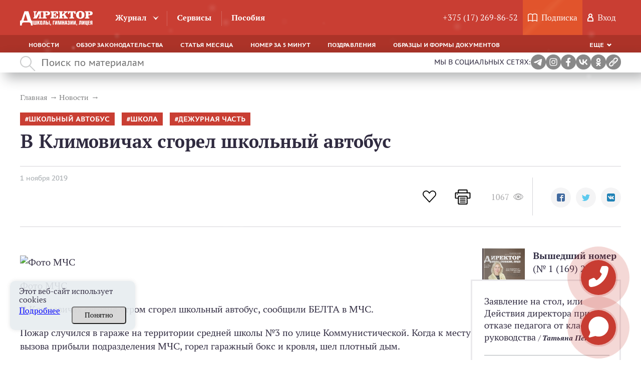

--- FILE ---
content_type: text/html; charset=UTF-8
request_url: https://edsh.by/statia/v-klimovichah-sgorel-shkolnyj-avtobus
body_size: 30984
content:
<!DOCTYPE html><html lang="ru"><head><script type="text/javascript">!function(){var t=document.createElement("script");t.type="text/javascript",t.async=!0,t.src="https://vk.com/js/api/openapi.js?168",t.onload=function(){VK.Retargeting.Init("VK-RTRG-524397-9xnma"),VK.Retargeting.Hit()},document.head.appendChild(t)}();</script><noscript><img src="https://vk.com/rtrg?p=VK-RTRG-524397-9xnma" style="position:fixed; left:-999px;" alt=""/></noscript><meta charset="UTF-8"><title>В Климовичах сгорел школьный автобус</title><meta name="description" content="Читайте статью В Климовичах сгорел школьный автобус на сайте edsh.by. ✓Горячие темы. ✓Аналитика от экспертов. ⚡Переходите!"><meta name="keywords" content="В Климовичах сгорел школьный автобус"><meta name="robots" content="index,follow"><meta name="viewport" content="width=device-width, initial-scale=1"><meta http-equiv="X-UA-Compatible" content="ie=edge"><link rel="stylesheet" href="/themes/jurist/assets/css/common.css?id=aee6fba30fb0e9593eaf"><link rel="stylesheet" href="/themes/jurist/assets/css/desktop/common.css?id=89148961998a0602ba50"><link rel="stylesheet" href="/themes/jurist/assets/css/article-common.css?id=1c0680131e9a4b25b8af"><link rel="stylesheet" href="/themes/jurist/assets/css/article-desktop.css?id=2dc331073875092deac4"><link rel="icon" href="https://edsh.by/themes/jurist/assets/img/favicon.ico"><link rel="manifest" href="https://edsh.by/themes/jurist/assets/manifest.json" crossorigin="use-credentials"><meta name="mobile-web-app-capable" content="yes"><meta name="apple-mobile-web-app-capable" content="yes"><meta name="application-name" content="Журнал EDSH.BY"><meta name="apple-mobile-web-app-title" content="Журнал EDSH.BY"><meta name="theme-color" content="#c93e33"/><meta name="msapplication-navbutton-color" content="#c93e33"><meta name="apple-mobile-web-app-status-bar-style" content="#c93e33"><meta name="msapplication-starturl" content="/"><link rel="apple-touch-icon" sizes="72x72" href="https://edsh.by/themes/jurist/assets/img/pwa/logo.png"><meta name="msapplication-TileImage" content="https://edsh.by/themes/jurist/assets/img/pwa/logo.png"><meta name="msapplication-TileColor" content="#c93e33"><script type="application/ld+json">
            {
                "@context": "https://schema.org",
                "@type": "Article",
                "mainEntityOfPage": {
                    "@type": "WebPage",
                    "@id": "https://edsh.by/statia/v-klimovichah-sgorel-shkolnyj-avtobus"
                },
                "headline": "В Климовичах сгорел школьный автобус",
                "description": "Читайте статью В Климовичах сгорел школьный автобус на сайте edsh.by. ✓Горячие темы. ✓Аналитика от экспертов. ⚡Переходите!",
                "image": "https://edsh.by/themes/jurist/assets/img/logo.png",
                "author": {
                    "type": "Person",
                    "name": "",
                    "url": "https://edsh.by/avtor/default"
                },
            "publisher": {
                "@type": "Organization",
                "name": "Редакция кластера Образование",
                "logo": {
                    "@type": "ImageObject",
                    "url": "https://edsh.by/themes/jurist/assets/img/logo.png"
                }
            },
            "datePublished": "2019-11-01"
            }
        </script><script type="application/ld+json">
        {
            "@context": "https://schema.org",
            "@type": "Product",
            "aggregateRating": {
                "@type": "AggregateRating",
                "bestRating": "5",
                "ratingCount": "18",
                "ratingValue": "4,8"
            },
            "name": "В Климовичах сгорел школьный автобус"
        }
    </script><script type="application/ld+json">
    {
        "@context": "https://schema.org",
        "@type": "BreadcrumbList",
        "itemListElement": [{
            "@type": "ListItem",
            "position": 1,
            "name": "Главная",
            "item": "https://edsh.by/"
        },{
                "@type": "ListItem",
                "position": 2,
                "name": "⚡Новости",
                "item": "https://edsh.by/rubrika/dajdzhest"
            },{
                "@type": "ListItem",
                "position": 3,
                "name": "В Климовичах сгорел школьный автобус"
            }]
    }
</script><meta name="google-site-verification" content="GNGdBEwc0HqZ4nNEStXwsShtgfWYUvxyU71VTko5Dr8" /></head><body class="wrapper page-portal  desktop" data-today="2026-01-20" data-sub-domain="portal" data-page-id="article"><div class="content"><div class="header-block" style="position: sticky; top: 0; z-index:4;"><header class="header-nav js-mainHeader"><div class="header-nav__top clearfix"><div class="header-container __header-top"><a href="https://edsh.by" class="logo  "><svg xmlns="http://www.w3.org/2000/svg" viewBox="0 0 459.6 90.4" class="logo__image"><path d="M441.1,1.4c6.4,0,11.1,1,14.1,3.1s4.5,5.3,4.5,9.6c0,4.4-1.5,7.6-4.5,9.6s-7.7,3.1-14.1,3.1h-8.8v9.8
            c0,1.8,0.2,2.9,0.7,3.3c0.5,0.4,1.5,0.6,3,0.6h2.6V47h-27.5v-6.5h2.3c1.6,0,2.6-0.2,3.1-0.6c0.5-0.4,0.7-1.5,0.7-3.3V11.7
            c0-1.8-0.2-2.9-0.7-3.3c-0.4-0.4-1.5-0.6-3.1-0.6h-2.3V1.4H441.1z M432.4,21.1h3c3.1,0,5.4-0.5,6.7-1.5c1.3-1,2-2.8,2-5.2
            c0-2.3-0.6-3.9-1.9-4.9c-1.2-1-3.4-1.4-6.5-1.4h-3.3L432.4,21.1L432.4,21.1z M355,24.2c0-7.5,2.3-13.5,7-17.8S373.2,0,381.4,0
            c8.2,0,14.7,2.1,19.4,6.4c4.7,4.3,7,10.2,7,17.8c0,7.5-2.3,13.4-7,17.7s-11.2,6.4-19.5,6.4c-8.2,0-14.7-2.1-19.3-6.4
            C357.3,37.6,355,31.7,355,24.2z M381.5,6.9c-3.1,0-5.3,1.4-6.7,4.1c-1.4,2.7-2.1,7.1-2.1,13.1c0,6.1,0.7,10.5,2.1,13.3
            c1.4,2.7,3.6,4.1,6.7,4.1s5.3-1.3,6.7-4.1c1.4-2.7,2.1-7.1,2.1-13.1c0-6.1-0.7-10.5-2.1-13.2C386.8,8.3,384.6,6.9,381.5,6.9z
             M317.9,8.5c-2.5,0-4.4,0.8-5.7,2.5c-1.3,1.7-2,4.2-2,7.4v0.2h-6.7V1.4h48v17.3h-6.7v-0.2c0-3.2-0.7-5.7-2-7.4s-3.3-2.6-5.8-2.6h-2
            v28.1c0,1.7,0.2,2.8,0.7,3.3c0.5,0.4,1.5,0.6,3.1,0.6h3.8V47h-30v-6.5h3.5c1.5,0,2.5-0.2,3-0.5c0.5-0.4,0.7-1.5,0.7-3.4V8.5H317.9z
             M270.3,1.4v6.5h-0.4c-1.5,0-2.4,0.2-2.9,0.6s-0.7,1.5-0.7,3.3V23L281,10.8c0.4-0.3,0.7-0.6,0.8-0.9c0.2-0.3,0.3-0.6,0.3-0.9
            c0-0.4-0.2-0.7-0.6-0.9s-1.1-0.3-2-0.3h-3.8V1.4h25.4v6.5h-2.3c-0.8,0-1.8,0.3-2.9,0.9s-2.3,1.4-3.6,2.5l-9.2,7.9l12.3,18.4
            c0.7,1.1,1.5,1.9,2.2,2.4s1.7,0.7,2.7,0.7h2.8V47h-28.2v-6.5h2.2c1.1,0,2-0.1,2.4-0.3c0.5-0.2,0.7-0.5,0.7-1c0-0.3,0-0.6-0.1-0.9
            c-0.1-0.3-0.2-0.5-0.4-0.8L273,27.4l-6.9,5.3v3.8c0,1.8,0.2,2.8,0.7,3.3c0.5,0.4,1.4,0.6,3,0.6h1.5V47h-26v-6.5h2.3
            c1.6,0,2.6-0.2,3.1-0.6c0.5-0.4,0.7-1.5,0.7-3.3V11.7c0-1.8-0.2-2.9-0.7-3.3c-0.4-0.4-1.5-0.6-3.1-0.6h-2.3V1.4H270.3z M240.3,1.4
            v17h-7.2c-0.5-2.2-1-3.9-1.5-5.2c-0.5-1.2-1.2-2.2-1.9-3c-0.9-0.9-1.9-1.5-3.2-1.8c-1.2-0.4-3.3-0.5-6-0.5h-1.4h-5.8v12.5h1.8
            c2.1,0,3.5-0.5,4.3-1.5s1.2-2.8,1.2-5.3v-0.4h5.7V34h-5.7c-0.1-3.2-0.5-5.2-1.2-6.2s-2.2-1.4-4.3-1.4h-1.8v14.2h8.1
            c3.1,0,5.3-0.2,6.5-0.6c1.2-0.4,2.1-1,2.7-1.9c0.7-1.1,1.3-2.4,1.7-4s0.7-3.5,0.8-5.9h7.5V47h-48.1v-6.5h2.3c1.5,0,2.5-0.2,3-0.5
            c0.5-0.4,0.7-1.4,0.7-3.1v-0.3V11.7c0-1.8-0.2-2.9-0.7-3.3c-0.4-0.4-1.5-0.6-3.1-0.6h-2.2V1.4H240.3z M171.3,1.4
            c6.4,0,11.1,1,14.1,3.1s4.5,5.3,4.5,9.6c0,4.4-1.5,7.6-4.5,9.6s-7.7,3.1-14.1,3.1h-8.8v9.8c0,1.8,0.2,2.9,0.7,3.3
            c0.5,0.4,1.5,0.6,3,0.6h2.6V47h-27.5v-6.5h2.3c1.6,0,2.6-0.2,3.1-0.6c0.5-0.4,0.7-1.5,0.7-3.3V11.7c0-1.8-0.2-2.9-0.7-3.3
            c-0.4-0.4-1.5-0.6-3.1-0.6h-2.3V1.4H171.3z M162.6,21.1h3c3.1,0,5.4-0.5,6.7-1.5s2-2.8,2-5.2c0-2.3-0.6-3.9-1.9-4.9
            c-1.2-1-3.4-1.4-6.5-1.4h-3.3V21.1z"/><path d="M89.9,37c0,1.6-0.3,2.6-0.7,3c-0.5,0.4-1.5,0.6-3,0.6h-2.6V47h6.3h13.7h1.9l17.7-32.7v22.3
            c0,1.8-0.2,2.9-0.7,3.3c-0.5,0.4-1.5,0.6-3.1,0.6h-2V47h20.1v-6.5h-2.2c-1.6,0-2.7-0.2-3.1-0.6c-0.5-0.4-0.7-1.5-0.7-3.3V11.7
            c0-1.7,0.2-2.8,0.7-3.2s1.5-0.6,3.1-0.6h2.2V1.4H115L98.2,32.1v-3.6l0,0V11.7c0-1.8,0.2-2.9,0.7-3.3c0.5-0.4,1.5-0.6,3-0.6h2.6V1.4
            h-20v6.5h1.6c1.6,0,2.6,0.2,3.1,0.6s0.7,1.5,0.7,3.3L89.9,37L89.9,37z"/><path d="M25,60.4h20.4c0.4-0.1,0.7-0.1,0.9-0.2c0.6-0.3,0.9-0.8,0.9-1.6c0-0.5,0-1.1-0.1-1.5c-0.1-0.5-0.2-1-0.3-1.4
            c-6.4-19.3-4.4-12.8-12-38.1c-7,24.4-5.3,18.9-11.2,37.1c-0.4,1-0.6,1.8-0.8,2.4c-0.1,0.6-0.2,1.1-0.2,1.6c0,0.6,0.4,1.1,1.3,1.4
            C24.2,60.2,24.6,60.3,25,60.4 M24.2,71.2c-4.2,0-7.4,1.3-9.6,3.8c-2.2,2.6-3.3,10.1-3.3,15v0.3H0v-3.8V70.3l0,0v-9.8l0,0v-0.2h4.2
            c1-0.2,1.9-0.7,2.7-1.5c1.2-1.1,2.2-2.9,3.1-5.4l18.2-52h24.9l16.2,51.9c1.1,3.4,2.1,5.5,3,6.2c0.5,0.4,1.2,0.7,2.1,0.9h5.8v0.2
            v9.8v16.2v3.8H69.1V90c0-4.9-1.1-12.4-3.4-14.9c-2.2-2.6-5.5-3.9-9.7-3.9C45.5,71.2,34.8,71.2,24.2,71.2z"/><path d="M458,60.9h-5.6c-6.2,0-8.6,0.9-8.6,6.2v2.5c0,3,0.8,4.7,2.8,5.5l-3.2,10h5.6l2.6-9.3h0.8V85h5.6L458,60.9
            L458,60.9z M452.4,71.5h-1.3c-1.3,0-1.7-0.4-1.7-1.8v-2.9c0-1.4,0.4-1.7,1.7-1.7h1.3V71.5z M430.5,60.9V85h11.1v-4.3h-5.5v-6.3h4.7
            v-4.1h-4.7V65h5v-4.3h-10.6V60.9z M418.2,60.9h-5.6V85h10.6v4.8h5.1v-9.1h-1.5V60.9h-5.6v19.9h-2.9V60.9H418.2z M393.4,60.9V85h6.7
            l4.3-15.6L403.9,85h5.1V60.9h-6.6l-4.3,16l0.4-16H393.4z M375.7,60.9v15.8c0,2.2-0.4,3.3-2,3.3c-0.8,0-1.3,0-1.7-0.2V85
            c0.9,0.2,1.7,0.3,2.9,0.3c4.4,0,6.4-3.3,6.4-8.6V65.2h2.9V85h5.6V60.9H375.7z M356.5,85h2.1v0.5c0,1.4-0.7,2.1-2.1,2.2v2.6
            c3.3-0.2,5-1.7,5-5V80h-5V85z M337.4,60.9V85h6.7l4.3-15.6L347.9,85h5.1V60.9h-6.6l-4.3,16l0.4-16H337.4z M318.2,60.9V85h6.7
            l4.3-15.6L328.7,85h5.1V60.9h-6.6l-4.3,16l0.4-16H318.2z M306.3,67.9v-1.5c0-1.3,0.4-1.7,1.4-1.7c1.1,0,1.4,0.4,1.4,1.7v2.1
            c0,1.7-0.3,2.1-2.4,2.1h-1.9v3.9h2c1.9,0,2.4,0.3,2.4,1.9v3.3c0,1.4-0.3,1.7-1.4,1.7s-1.4-0.4-1.4-1.7V77h-5.3v2.6
            c0,4.7,1.6,5.8,6.8,5.8c5.2,0,6.8-1.1,6.8-5.8v-3c0-2.7-0.8-3.9-3.3-4.3c2.4-0.4,3-1.5,3-3.9v-1.9c0-4.7-1.4-5.8-6.5-5.8
            c-5,0-6.5,1.1-6.5,5.8V68L306.3,67.9L306.3,67.9z M289.7,75.1l1.3-11.4l1.2,11.4H289.7z M286.5,60.9L282.9,85h5.6l0.6-5.9h3.6
            l0.6,5.9h5.8l-3.7-24.1H286.5z M272,60.9h-5.6V85h5.6V74.5h2.9V85h5.6V60.9h-5.6v9.3H272V60.9z M240.1,60.9V85h4.8l-0.4-20.4
            l3.6,20.4h6.2l3.7-20.4L257.8,85h5.1V60.9h-8l-3.4,19l-3.2-19H240.1z M220.9,60.9V85h6.7l4.3-15.6L231.4,85h5.1V60.9H230l-4.3,16
            l0.4-16H220.9z M207.9,60.9V85h5.6V65.2h5.3v-4.3C218.8,60.9,207.9,60.9,207.9,60.9z M191.2,85h2.1v0.5c0,1.4-0.7,2.1-2.1,2.2v2.6
            c3.3-0.2,5-1.7,5-5V80h-5V85z M187.5,60.9h-5.6V85h5.6V60.9z M170.4,60.9h-5.6V85h5.6c6.1,0,8.5-0.9,8.5-6.2v-2.5
            c0-4.8-2.1-6.1-7.6-6.1h-0.9V60.9z M170.4,74.5h1.3c1.3,0,1.6,0.3,1.6,1.7v2.9c0,1.4-0.4,1.7-1.6,1.7h-1.3V74.5z M147,60.9v15.8
            c0,2.2-0.4,3.3-2,3.3c-0.8,0-1.3,0-1.7-0.2V85c0.9,0.2,1.7,0.3,2.9,0.3c4.4,0,6.4-3.3,6.4-8.6V65.2h2.9V85h5.6V60.9H147z M134,64.9
            c1.2,0,1.5,0.4,1.5,1.7v12.8c0,1.4-0.3,1.7-1.5,1.7s-1.5-0.4-1.5-1.7V66.6C132.5,65.2,132.8,64.9,134,64.9z M134,60.6
            c-6,0-7.3,1.3-7.3,6.8v11.2c0,5.6,1.4,6.8,7.3,6.8c6,0,7.3-1,7.3-6.8V67.4C141.3,61.9,139.9,60.6,134,60.6z M115.2,60.9h-5.6V85
            h5.6V74l4.3,11h5.8L120,72.2l4.6-11.3h-5.7l-3.6,10.4V60.9H115.2z M89.1,60.9h-5.5V85H106V60.9h-5.5v19.9h-3V60.9H92v19.9h-3
            L89.1,60.9L89.1,60.9z"/></svg></a><div class="header-nav__top__left"><nav><ul class="main-nav"><li class="main-nav__item __tr-bg arrow "><a href="https://edsh.by/zhurnal"
                                       class="main-nav__link">Журнал</a><ul class="dropdown-nav"><li class="dropdown-nav__item"><a href="https://edsh.by/zhurnal/rubrika/slovo-redaktora"
                                                           class="dropdown-nav__link __tr-bg __tr-cl">Слово редактора</a></li><li class="dropdown-nav__item"><a href="https://edsh.by/zhurnal/rubrika/organajzer-direktora"
                                                           class="dropdown-nav__link __tr-bg __tr-cl">Органайзер директора</a></li><li class="dropdown-nav__item"><a href="https://edsh.by/zhurnal/rubrika/normativnye-dokumenty"
                                                           class="dropdown-nav__link __tr-bg __tr-cl">Нормативные документы</a></li><li class="dropdown-nav__item"><a href="https://edsh.by/zhurnal/rubrika/finansy-shkoly"
                                                           class="dropdown-nav__link __tr-bg __tr-cl">Финансы</a></li><li class="dropdown-nav__item"><a href="https://edsh.by/zhurnal/rubrika/intervyu"
                                                           class="dropdown-nav__link __tr-bg __tr-cl">Интервью</a></li><li class="dropdown-nav__item"><a href="https://edsh.by/zhurnal/rubrika/tekushchaya-deyatelnost"
                                                           class="dropdown-nav__link __tr-bg __tr-cl">Текущая деятельность</a></li><li class="dropdown-nav__item"><a href="https://edsh.by/zhurnal/rubrika/stavim-problemu"
                                                           class="dropdown-nav__link __tr-bg __tr-cl">Ставим проблему</a></li><li class="dropdown-nav__item"><a href="https://edsh.by/zhurnal/rubrika/ohrana-truda"
                                                           class="dropdown-nav__link __tr-bg __tr-cl">Охрана труда</a></li><li class="dropdown-nav__item"><a href="https://edsh.by/zhurnal/rubrika/kadry-i-deloproizvodstvo"
                                                           class="dropdown-nav__link __tr-bg __tr-cl">Кадры и делопроизводство</a></li><li class="dropdown-nav__item"><a href="https://edsh.by/zhurnal/rubrika/vopros-otvet"
                                                           class="dropdown-nav__link __tr-bg __tr-cl">Вопрос — Ответ</a></li><li class="dropdown-nav__item"><a href="https://edsh.by/zhurnal/rubrika/iskusstvo-upravleniya"
                                                           class="dropdown-nav__link __tr-bg __tr-cl">Менеджмент</a></li><li class="dropdown-nav__item"><a href="https://edsh.by/zhurnal/rubrika/formy-dokumentov"
                                                           class="dropdown-nav__link __tr-bg __tr-cl">Формы документов</a></li><li class="dropdown-nav__item"><a href="https://edsh.by/zhurnal/rubrika/kruglyj-stol"
                                                           class="dropdown-nav__link __tr-bg __tr-cl">Круглый стол</a></li><li class="dropdown-nav__item"><a href="https://edsh.by/zhurnal/rubrika/vopros-mesyaca"
                                                           class="dropdown-nav__link __tr-bg __tr-cl">Вопрос месяца</a></li><li class="dropdown-nav__item"><a href="https://edsh.by/zhurnal/rubrika/goryachaya-liniya"
                                                           class="dropdown-nav__link __tr-bg __tr-cl">Прямая линия с экспертом</a></li><li class="dropdown-nav__item"><a href="https://edsh.by/zhurnal/rubrika/trudovye-otnosheniya"
                                                           class="dropdown-nav__link __tr-bg __tr-cl">Трудовые отношения</a></li><li class="dropdown-nav__item"><a href="https://edsh.by/zhurnal/rubrika/esli-ya-byl"
                                                           class="dropdown-nav__link __tr-bg __tr-cl">Если бы я был...</a></li><li class="dropdown-nav__item"><a href="https://edsh.by/zhurnal/rubrika/aktualnyj-kommentarij"
                                                           class="dropdown-nav__link __tr-bg __tr-cl">Актуальный комментарий</a></li><li class="dropdown-nav__item"><a href="https://edsh.by/zhurnal/rubrika/k-vam-prishla-proverka"
                                                           class="dropdown-nav__link __tr-bg __tr-cl">К вам пришла проверка</a></li><li class="dropdown-nav__item"><a href="https://edsh.by/zhurnal/rubrika/sudebnaya-praktika"
                                                           class="dropdown-nav__link __tr-bg __tr-cl">Судебная практика</a></li><li class="dropdown-nav__item"><a href="https://edsh.by/zhurnal/rubrika/u-nas-v-gostyah"
                                                           class="dropdown-nav__link __tr-bg __tr-cl">У нас в гостях</a></li></ul></li><li class="main-nav__item __tr-bg  "><a href="/services"
                                       class="main-nav__link">Сервисы</a></li><li class="main-nav__item __tr-bg  "><a href="/posobie"
                                       class="main-nav__link">Пособия</a></li></ul></nav></div><div class="user-activity"><div class="user-activity__item __tr-bg"><a href="tel:+375172698652"
               class="user-activity__link"> +375 (17) 269-86-52</a></div><div class="user-activity__item __subscription __tr-bg"><svg fill="#fff" class="user-activity__svg _book" xmlns="http://www.w3.org/2000/svg" viewBox="0 0 19 16"><path
                d="M5.3 0C3.6 0 2 0.6 0.3 1.8 0.1 1.9 0 2.2 0 2.4v12.9c0 0.3 0.2 0.5 0.4 0.7C0.6 16 0.9 16 1.2 15.8c2.1-1.8 4.6-2 8 0.1 0.2 0.1 0.5 0.1 0.7 0 1.7-1.1 2.9-1.5 4.1-1.5 1.2 0 2.3 0.5 4 1.5 0.4 0.3 1.1-0.1 1.1-0.6 0-5.9 0-7 0-12.9 0-0.2-0.1-0.5-0.3-0.6C17.2 0.6 15.5 0 13.9 0c-1.5 0-3 0.5-4.4 1.5C8.1 0.7 6.8 0 5.3 0L5.3 0zM5.3 1.5c1.2 0 2.4 0.4 3.5 1.3v11.3c-2.8-1.4-5.3-1.4-7.4-0.2V2.8C2.8 1.9 4.1 1.5 5.3 1.5zM13.9 1.5c1.2 0 2.4 0.5 3.7 1.4 0 4.9 0 6.8 0 11.3 -1.3-0.7-2.5-1.2-3.6-1.2 -1.2 0-2.4 0.5-3.8 1.2V2.8C11.4 2.1 12.7 1.5 13.9 1.5L13.9 1.5z"/></svg><a href="https://edsh.by/podpiska" class="user-activity__link"><span class="user-activity__link-text">Подписка</span></a><span class="user-activity__link-effect"></span></div><div class="user-activity__item __tr-bg"><svg class="user-activity__svg _user" fill="#fff" xmlns="http://www.w3.org/2000/svg" viewBox="0 0 12 16"><path
                    d="M8.9 6.7C9.6 6 10 5.1 10 4c0-2.2-1.8-4-4-4C3.8 0 2 1.8 2 4c0 1.1 0.4 2 1.1 2.7C1.3 7.8 0 9.7 0 12v4c0 0 3.2 0 6.2 0 2.9 0 5.7 0 5.7 0v-4C12 9.7 10.7 7.8 8.9 6.7zM6 2c1.1 0 2 0.9 2 2 0 1.1-0.9 2-2 2 0 0 0 0 0 0s0 0 0 0C4.9 6 4 5.1 4 4 4 2.9 4.9 2 6 2zM10 14c0 0-1.9 0-3.9 0 -2 0-4.1 0-4.1 0v-1.8C2 9.9 3.8 8 6 8c2.2 0 4 1.9 4 4.2V14z"/></svg><div class="user-activity__link" id="custom-modal" data-modal-link="account" data-active-tab="auth">
                Вход
            </div></div></div></div></div><div class="header-nav__bottom"><div class="header-container __header-bottom"><div class="responsive-menu _bottom-menu"><ul class="responsive-menu__list"><li class="responsive-menu__item "><a
                                href="https://edsh.by/rubrika/dajdzhest"
                                class="responsive-menu__link "
                                >
                            Новости
                        </a></li><li class="responsive-menu__item "><a
                                href="https://edsh.by/rubrika/obzor-zakonodatelstva"
                                class="responsive-menu__link "
                                >
                            Обзор законодательства
                        </a></li><li class="responsive-menu__item "><a
                                href="https://edsh.by/rubrika/statya-mesyaca"
                                class="responsive-menu__link "
                                >
                            Статья месяца
                        </a></li><li class="responsive-menu__item "><a
                                href="https://edsh.by/rubrika/nomer-za-5-minut"
                                class="responsive-menu__link "
                                >
                            Номер за 5 минут
                        </a></li><li class="responsive-menu__item "><a
                                href="https://edsh.by/rubrika/pozdravlenija"
                                class="responsive-menu__link "
                                >
                            Поздравления
                        </a></li><li class="responsive-menu__item "><a
                                href="https://edsh.by/rubrika/obrazcy-i-formy-dokumentov"
                                class="responsive-menu__link "
                                >
                            Образцы и формы документов
                        </a></li><li class="responsive-menu__item "><a
                                href="https://edsh.by/rubrika/tematicheskie-podborki"
                                class="responsive-menu__link "
                                >
                            Тематические подборки
                        </a></li><li class="responsive-menu__item "><a
                                href="https://edsh.by/rubrika/otzyvy"
                                class="responsive-menu__link "
                                >
                            Отзывы
                        </a></li><li class="responsive-menu__item "><a
                                href="https://edsh.by/rubrika/gotovye-resheniya"
                                class="responsive-menu__link "
                                >
                            Готовые решения
                        </a></li></ul><div class="responsive-menu__dropdown _hidden dropdown responsive-menu__link __tr-bg js-responsiveMenuTitle"><a href="#" class="dropdown__selected _arrow-down"> Еще </a><ul class="dropdown__list js-dropdownList"></ul></div></div></div></div></header><div class="search " ><div class="search__container"><svg class="search__icon" fill="#aaabac" xmlns="http://www.w3.org/2000/svg" width="31" height="31" viewBox="0 0 31 31"><path d="M11.5 0a11.5 11.5 0 0 1 8.8 18.9l10.4 10.4-1.4 1.4-10.4-10.4A11.5 11.5 0 1 1 11.5 0zM2 11.5a9.5 9.5 0 1 0 19 0 9.5 9.5 0 0 0-19 0z"/></svg><input class="search__input" maxlength="350" type="text" placeholder="Поиск по материалам" value=""><div class="search__input__clean"  style="display: none;" ></div></div><div class="social-links"><span>Мы в социальных сетях:</span><a href="https://t.me/joinchat/M1Ln2_-hbjZiZmMy" target="_blank"><img src="https://edsh.by/themes/jurist/assets/img/social/TG.png" alt="telegram"/></a><a href="https://www.instagram.com/edsh_by/" target="_blank"><img src="https://edsh.by/themes/jurist/assets/img/social/insta.png" alt="instagram"/></a><a href="https://www.facebook.com/zhurnaldir/" target="_blank"><img src="https://edsh.by/themes/jurist/assets/img/social/Fb.png" alt="facebook"/></a><a href="https://vk.com/clubdsh2" target="_blank"><img src="https://edsh.by/themes/jurist/assets/img/social/VK.png" alt="vkontakte"/></a><a href="https://ok.ru/zhurnaldir" target="_blank"><img src="https://edsh.by/themes/jurist/assets/img/social/OK.png" alt="OK.RU"/></a><!-- <span id="download-app"><img src="https://edsh.by/themes/jurist/assets/img/social/downloading.png" alt="download-app"/></span> --><span id="self__link"><img src="https://edsh.by/themes/jurist/assets/img/social/link.jpeg" alt="link"/></span><span id="self__link__span" style="opacity: 0;" >Ссылка скопирована!</span></div></div><div class="search__history"><span class="search__history__item"><img class="search__history__item__img" src="https://edsh.by/themes/jurist/assets/img/searchHistory.png" alt="История поиска"><span class="search__history__item__span"></span></span><span class="search__history__item"><img class="search__history__item__img" src="https://edsh.by/themes/jurist/assets/img/searchHistory.png" alt="История поиска"><span class="search__history__item__span"></span></span><span class="search__history__item"><img class="search__history__item__img" src="https://edsh.by/themes/jurist/assets/img/searchHistory.png" alt="История поиска"><span class="search__history__item__span"></span></span><span class="search__history__item"><img class="search__history__item__img" src="https://edsh.by/themes/jurist/assets/img/searchHistory.png" alt="История поиска"><span class="search__history__item__span"></span></span><span class="search__history__item"><img class="search__history__item__img" src="https://edsh.by/themes/jurist/assets/img/searchHistory.png" alt="История поиска"><span class="search__history__item__span"></span></span></div></div><main class="container _page"><ul class="breadcrumbs _article" itemscope itemtype="http://schema.org/BreadcrumbList"><li class="breadcrumbs__item" itemprop="itemListElement" itemscope itemtype="http://schema.org/ListItem"><a  href="https://edsh.by "
               class="breadcrumbs__link __tr-cl"
               itemprop="item"
               itemtype="http://schema.org/Thing"
            ><span itemprop="name">Главная</span><meta itemprop="position" content="1" /></a></li><li class="breadcrumbs__item" itemprop="itemListElement" itemscope itemtype="http://schema.org/ListItem"><a  href="https://edsh.by/rubrika/dajdzhest "
               class="breadcrumbs__link __tr-cl"
               itemprop="item"
               itemtype="http://schema.org/Thing"
            ><span itemprop="name">Новости</span><meta itemprop="position" content="2" /></a></li></ul><article class="article-lead "><div class="article-lead__col"><ul class="tags _bg _red article-lead__tags"><li class="tags__item " ><a class="tags__link __tr-bg __tr-cl __tr-bg" href="https://edsh.by/tag/shkolnyj-avtobus">школьный автобус</a></li><li class="tags__item " ><a class="tags__link __tr-bg __tr-cl __tr-bg" href="https://edsh.by/tag/shkola">школа</a></li><li class="tags__item " ><a class="tags__link __tr-bg __tr-cl __tr-bg" href="https://edsh.by/tag/dezhurnaya-chast">дежурная часть</a></li></ul><h1 class="article-lead__title _scroll-top-trigger">В Климовичах сгорел школьный автобус</h1><div class="article-lead__details"><div class="article-lead__details-left"><time class="article-lead__date" datetime="2019-11-01 08:00:00">
                        1 ноября 2019
                    </time></div><div class="article-lead__details-right"><div class="like__wrapper tooltip__wrapper"><button class="like-btn " data-id="580"></button><div class="tooltip__text like">Нравится</div><div class="like-count"></div></div><button class="print print__article _send_analytic_click_print"><svg class='print__img __tr-fill' id="SvgjsSvg1011" xmlns="http://www.w3.org/2000/svg" version="1.1" xmlns:xlink="http://www.w3.org/1999/xlink" xmlns:svgjs="http://svgjs.com/svgjs" width="32" height="32" viewBox="0 0 32 32"><title>Rounded Rectangle 2 copy 5</title><desc>Created with Avocode.</desc><defs id="SvgjsDefs1012"></defs><path id="SvgjsPath1013" d="M1190.11 93.9983L1186 93.9983L1186 89.9983C1186 88.9526 1185.1 87.998 1184.07 87.998L1167.98 87.998C1166.96 87.998 1166 88.9526 1166 89.9983L1166 93.9983L1161.9 93.9983C1160.8500000000001 93.9983 1160 94.8223 1160 95.8374L1160 105.164C1160 106.18 1160.84 107.004 1161.89 107.004L1166 106.998L1166 116.998C1166 118.039 1167.01 118.99900000000001 1168.07 118.99900000000001L1183.95 118.99900000000001C1184.99 118.99900000000001 1186 118.03900000000002 1186 116.998L1185.91 106.998L1190.1100000000001 107.004C1191.15 107.004 1192.0000000000002 106.18 1192.0000000000002 105.164L1192.0000000000002 95.8374C1192.0000000000002 94.8223 1191.1500000000003 93.9983 1190.1100000000001 93.9983ZM1186 104.998L1186 102.998C1186 101.958 1185.04 100.998 1184 100.998L1168 100.998C1166.96 100.998 1166 101.958 1166 102.998L1166 104.998L1162 104.998L1162 95.998L1190 95.998L1190 104.998ZM1184.08 117.01L1168 117.01L1167.99 102.988L1184 102.988ZM1168.01 89.9881L1184.01 89.9881L1184 93.9983L1168 93.9983ZM1170 105.999C1170 106.551 1170.45 106.999 1171 106.999L1181 106.999C1181.55 106.999 1182 106.551 1182 105.999C1182 105.44699999999999 1181.55 104.999 1181 104.999L1171 104.999C1170.45 104.999 1170 105.44699999999999 1170 105.999ZM1170 109.999C1170 110.551 1170.45 110.999 1171 110.999L1181 110.999C1181.55 110.999 1182 110.551 1182 109.999C1182 109.44699999999999 1181.55 108.999 1181 108.999L1171 108.999C1170.45 108.999 1170 109.44699999999999 1170 109.999ZM1164 97.9994C1164 98.5513 1164.45 98.99929999999999 1165 98.99929999999999C1165.55 98.99929999999999 1166 98.5513 1166 97.9994C1166 97.4469 1165.55 96.999 1165 96.999C1164.45 96.999 1164 97.4469 1164 97.9994ZM1170 113.999C1170 114.551 1170.45 114.999 1171 114.999L1181 114.999C1181.55 114.999 1182 114.551 1182 113.999C1182 113.44699999999999 1181.55 112.999 1181 112.999L1171 112.999C1170.45 112.999 1170 113.44699999999999 1170 113.999Z " fill-opacity="1" transform="matrix(1,0,0,1,-1160,-87)"></path></svg></button><div class='post-stats _large' itemscope itemtype="http://schema.org/InteractionCounter"><span class="post-stats__item post-stats__item_view __tr-cl" itemprop="userInteractionCount" content="1067"> 1067
                <svg class='post-stats__ico __tr-fill' id="SvgjsSvg1000" xmlns="http://www.w3.org/2000/svg" version="1.1" xmlns:xlink="http://www.w3.org/1999/xlink" xmlns:svgjs="http://svgjs.com/svgjs" width="20" height="13" viewBox="0 0 20 13"><title>Shape 1 copy 6</title><desc>Created with Avocode.</desc><defs id="SvgjsDefs1001"></defs><path id="SvgjsPath1007" d="M1283.91 102.278C1282.3600000000001 98.52590000000001 1278.38 96.00590000000001 1274 96.00590000000001C1269.62 96.00590000000001 1265.64 98.52590000000001 1264.09 102.27700000000002L1264 102.49900000000001L1264.09 102.72200000000001C1265.6399999999999 106.47200000000001 1269.62 108.992 1274 108.992C1278.38 108.992 1282.36 106.47200000000001 1283.91 102.72200000000001L1284 102.49900000000001ZM1274 107.199C1271.37 107.199 1269.22 105.092 1269.22 102.499C1269.22 99.9075 1271.3700000000001 97.7987 1274 97.7987C1276.63 97.7987 1278.78 99.9075 1278.78 102.499C1278.78 105.092 1276.6299999999999 107.199 1274 107.199ZM1265.3 102.499C1266.24 100.39 1268.08 98.74709999999999 1270.32 97.87559999999999C1268.9199999999998 98.9524 1268.03 100.62299999999999 1268.03 102.499C1268.03 104.375 1268.92 106.04599999999999 1270.32 107.12299999999999C1268.08 106.252 1266.24 104.60799999999999 1265.3 102.499ZM1277.68 107.123C1279.0800000000002 106.046 1279.97 104.375 1279.97 102.49900000000001C1279.97 100.62500000000001 1279.08 98.9535 1277.68 97.87610000000001C1279.92 98.7471 1281.76 100.39000000000001 1282.7 102.49900000000001C1281.75 104.608 1279.92 106.25200000000001 1277.68 107.123ZM1276.81 102.499C1276.81 104.02799999999999 1275.55 105.267 1274 105.267C1272.45 105.267 1271.19 104.02799999999999 1271.19 102.499C1271.19 100.97 1272.45 99.7311 1274 99.7311C1275.55 99.7311 1276.81 100.97 1276.81 102.499Z " fill-opacity="1" transform="matrix(1,0,0,1,-1264,-96)"></path></svg></span></div><div class='post-stats _comments _large' itemscope itemtype="http://schema.org/InteractionCounter"><span class="disqus-comment-count post-stats__item post-stats__item_comments __tr-cl" data-disqus-identifier="580"></span><svg
        class="comment-icon post-stats__ico __tr-fill"
        xmlns="http://www.w3.org/2000/svg"
        width="20"
        height="17"
        viewBox="0 0 20 17"><path fill="#a9afb3" d="M2 0h16a2 2 0 0 1 2 2v9a2 2 0 0 1-2 2H8l-4 4v-4H2a2 2 0 0 1-2-2V2C0 .9.9 0 2 0zm2.34 6.16a1.21 1.21 0 1 0 2.33.67 1.21 1.21 0 0 0-2.33-.67zm5 0a1.21 1.21 0 1 0 2.33.67 1.21 1.21 0 0 0-2.34-.67zm5 0a1.2 1.2 0 1 0 2.33.67 1.2 1.2 0 1 0-2.33-.68z"/></svg></div><div class="social-likes _send_analytic_click_social"><div data-service="facebook" title="Share link on Facebook"></div><div data-service="twitter" title="Share link on Twitter"></div><div data-service="vkontakte" title="Share link on Vkontakte"></div></div></div></div></div></article><article class="article" data-article-id="580"><div class="article__main-container"><div class="article__main"><article class="wysiwyg " data-user=><p>&nbsp; &nbsp; &nbsp; &nbsp; &nbsp; &nbsp; &nbsp; &nbsp; &nbsp; &nbsp; &nbsp; &nbsp; &nbsp; &nbsp; &nbsp; &nbsp; &nbsp; &nbsp; &nbsp; &nbsp; &nbsp; &nbsp; &nbsp; &nbsp; &nbsp; &nbsp; &nbsp; &nbsp; &nbsp; &nbsp; &nbsp; &nbsp; &nbsp; &nbsp; &nbsp; &nbsp;<img src="https://edsh.by/storage/app/media/uploaded-files/1572522409276.jpeg" alt="Фото МЧС" title="Фото МЧС" class="fr-fic fr-dii" data-result="success"></p><p>Фото МЧС</p><p>В Климовичах сегодня утром сгорел школьный автобус, сообщили БЕЛТА в МЧС.</p><p>Пожар случился в гараже на территории средней школы №3 по улице Коммунистической. Когда к месту вызова прибыли подразделения МЧС, горел гаражный бокс и кровля, шел плотный дым.</p><p><img src="https://edsh.by/storage/app/media/uploaded-files/1572522426871.png" style="width: 300px;" class="fr-fic fr-dib" data-result="success"></p><p>Фото МЧС</p><p>Пожар локализован и ликвидирован спасателями. Пострадавших нет. В результате огнем повреждено 650 кв.м кровли, уничтожен автобус "МАЗ-241". Повреждено имущество в соседнем гараже и лакокрасочное покрытие легкового автомобиля "Фольксваген Пассат Б5".</p><p>Причина происшествия устанавливается. Рассматриваемая версия - нарушение правил эксплуатации электросетей и электрооборудования в автобусе.</p><p>Источник: <a href="https://www.belta.by/incident/view/v-klimovichah-sgorel-shkolnyj-avtobus-367387-2019/" rel="nofollow" target="_blank">БелТА</a></p></article></div><div class="article__side"><div class="last-journal"><div class="last-journal__head"><a href="https://edsh.by/zhurnal/number/1-169" class="journal__link"><div class="journal__cover hvr-float"><img src="https://edsh.by/storage/app/uploads/public/696/75a/85b/69675a85b2dbe733715181.jpg" alt="" title=""></div><div class="journal__title __tr-cl">Вышедший номер</div><div class="journal__text __tr-cl">(№ 1 (169) 2026)</div></a></div><div class="last-journal__main"><div class="last-journal__item"><a href="https://edsh.by/zhurnal/statia/zayavlenie-na-stol-ili-dejstviya-direktora-pri-otkaze-pedagoga-ot-klassnogo-rukovodstva" class="last-journal__item-title __tr-cl">
                            Заявление на стол, или Действия директора  при отказе педагога  от классного руководства
                        </a>
                        /
                                                                                            <a class="last-journal__author __tr-cl"  href="https://edsh.by/avtor/tatyana-petrova">Татьяна Петрова</a></div><div class="last-journal__item"><a href="https://edsh.by/zhurnal/statia/sluzhebnye-komandirovki-otvety-na-samye-aktualnye-voprosy" class="last-journal__item-title __tr-cl">
                            Служебные командировки: ответы на самые актуальные вопросы
                        </a>
                        /
                                                                                            <a class="last-journal__author __tr-cl"  href="https://edsh.by/avtor/shtejner-aleksej">Штейнер Алексей</a></div><div class="last-journal__item"><a href="https://edsh.by/zhurnal/statia/trudovoj-ili-grazhdanskij-dogovor-kak-zakonno-oformit-pedagoga-dopobrazovaniya" class="last-journal__item-title __tr-cl">
                            Трудовой или гражданский договор? Как законно оформить педагога допобразования
                        </a>
                        /
                                                                                            <a class="last-journal__author __tr-cl"  href="https://edsh.by/avtor/kosko-yurij">Косько Юрий</a>,&nbsp;                                                    <a class="last-journal__author __tr-cl"  href="https://edsh.by/avtor/shtejner-aleksej">Штейнер Алексей</a>,&nbsp;                                                    <a class="last-journal__author __tr-cl"  href="https://edsh.by/avtor/plehanova-elena">Плеханова Елена</a>,&nbsp;                                                    <a class="last-journal__author __tr-cl"  href="https://edsh.by/avtor/anna-rudaya">Анна Рудая</a>,&nbsp;                                                    <a class="last-journal__author __tr-cl"  href="https://edsh.by/avtor/galina-onisimova">Галина Онисимова</a>,&nbsp;                                                    <a class="last-journal__author __tr-cl"  href="https://edsh.by/avtor/lyudmila-shumskaya">Людмила Шумская</a></div></div></div><div class="banner-place"><a href="https://profint.by/posobie_obrazovanie_edsh" class="banner-place__link" target="_blank"><img class="banner-place__img" src="https://edsh.by/storage/app/uploads/public/679/a08/669/679a086692546763253190.jpg" alt="" title=""></a></div><article class="most-read _top-position"><span class="most-read__title">Самое читаемое</span><a class="most-read__news" href="https://edsh.by/zhurnal/statia/shkolnyj-avtobus-chya-zona-otvetstvennosti">
            Школьный автобус —  чья зона ответственности?
        </a></article></div></div><div class="article__bottom
                 _has-tags                 "><ul class="tags _bg _purple article__tags"><li class="tags__item " ><a class="tags__link __tr-bg __tr-cl __tr-bg" href="https://edsh.by/tag/shkolnyj-avtobus">школьный автобус</a></li><li class="tags__item " ><a class="tags__link __tr-bg __tr-cl __tr-bg" href="https://edsh.by/tag/shkola">школа</a></li><li class="tags__item " ><a class="tags__link __tr-bg __tr-cl __tr-bg" href="https://edsh.by/tag/dezhurnaya-chast">дежурная часть</a></li></ul></div><div class="article__bottom-buttons"><button class="print print__article _send_analytic_click_print"><svg class='print__img __tr-fill' id="SvgjsSvg1011" xmlns="http://www.w3.org/2000/svg" version="1.1" xmlns:xlink="http://www.w3.org/1999/xlink" xmlns:svgjs="http://svgjs.com/svgjs" width="32" height="32" viewBox="0 0 32 32"><title>Rounded Rectangle 2 copy 5</title><desc>Created with Avocode.</desc><defs id="SvgjsDefs1012"></defs><path id="SvgjsPath1013" d="M1190.11 93.9983L1186 93.9983L1186 89.9983C1186 88.9526 1185.1 87.998 1184.07 87.998L1167.98 87.998C1166.96 87.998 1166 88.9526 1166 89.9983L1166 93.9983L1161.9 93.9983C1160.8500000000001 93.9983 1160 94.8223 1160 95.8374L1160 105.164C1160 106.18 1160.84 107.004 1161.89 107.004L1166 106.998L1166 116.998C1166 118.039 1167.01 118.99900000000001 1168.07 118.99900000000001L1183.95 118.99900000000001C1184.99 118.99900000000001 1186 118.03900000000002 1186 116.998L1185.91 106.998L1190.1100000000001 107.004C1191.15 107.004 1192.0000000000002 106.18 1192.0000000000002 105.164L1192.0000000000002 95.8374C1192.0000000000002 94.8223 1191.1500000000003 93.9983 1190.1100000000001 93.9983ZM1186 104.998L1186 102.998C1186 101.958 1185.04 100.998 1184 100.998L1168 100.998C1166.96 100.998 1166 101.958 1166 102.998L1166 104.998L1162 104.998L1162 95.998L1190 95.998L1190 104.998ZM1184.08 117.01L1168 117.01L1167.99 102.988L1184 102.988ZM1168.01 89.9881L1184.01 89.9881L1184 93.9983L1168 93.9983ZM1170 105.999C1170 106.551 1170.45 106.999 1171 106.999L1181 106.999C1181.55 106.999 1182 106.551 1182 105.999C1182 105.44699999999999 1181.55 104.999 1181 104.999L1171 104.999C1170.45 104.999 1170 105.44699999999999 1170 105.999ZM1170 109.999C1170 110.551 1170.45 110.999 1171 110.999L1181 110.999C1181.55 110.999 1182 110.551 1182 109.999C1182 109.44699999999999 1181.55 108.999 1181 108.999L1171 108.999C1170.45 108.999 1170 109.44699999999999 1170 109.999ZM1164 97.9994C1164 98.5513 1164.45 98.99929999999999 1165 98.99929999999999C1165.55 98.99929999999999 1166 98.5513 1166 97.9994C1166 97.4469 1165.55 96.999 1165 96.999C1164.45 96.999 1164 97.4469 1164 97.9994ZM1170 113.999C1170 114.551 1170.45 114.999 1171 114.999L1181 114.999C1181.55 114.999 1182 114.551 1182 113.999C1182 113.44699999999999 1181.55 112.999 1181 112.999L1171 112.999C1170.45 112.999 1170 113.44699999999999 1170 113.999Z " fill-opacity="1" transform="matrix(1,0,0,1,-1160,-87)"></path></svg><span class="print__text __tr-cl">Распечатать</span></button><div class='post-stats' itemscope itemtype="http://schema.org/InteractionCounter"><span class="post-stats__item post-stats__item_view __tr-cl" itemprop="userInteractionCount" content="1067"> 1067
                    <svg class='post-stats__ico __tr-fill' id="SvgjsSvg1000" xmlns="http://www.w3.org/2000/svg" version="1.1" xmlns:xlink="http://www.w3.org/1999/xlink" xmlns:svgjs="http://svgjs.com/svgjs" width="20" height="13" viewBox="0 0 20 13"><title>Shape 1 copy 6</title><desc>Created with Avocode.</desc><defs id="SvgjsDefs1001"></defs><path id="SvgjsPath1007" d="M1283.91 102.278C1282.3600000000001 98.52590000000001 1278.38 96.00590000000001 1274 96.00590000000001C1269.62 96.00590000000001 1265.64 98.52590000000001 1264.09 102.27700000000002L1264 102.49900000000001L1264.09 102.72200000000001C1265.6399999999999 106.47200000000001 1269.62 108.992 1274 108.992C1278.38 108.992 1282.36 106.47200000000001 1283.91 102.72200000000001L1284 102.49900000000001ZM1274 107.199C1271.37 107.199 1269.22 105.092 1269.22 102.499C1269.22 99.9075 1271.3700000000001 97.7987 1274 97.7987C1276.63 97.7987 1278.78 99.9075 1278.78 102.499C1278.78 105.092 1276.6299999999999 107.199 1274 107.199ZM1265.3 102.499C1266.24 100.39 1268.08 98.74709999999999 1270.32 97.87559999999999C1268.9199999999998 98.9524 1268.03 100.62299999999999 1268.03 102.499C1268.03 104.375 1268.92 106.04599999999999 1270.32 107.12299999999999C1268.08 106.252 1266.24 104.60799999999999 1265.3 102.499ZM1277.68 107.123C1279.0800000000002 106.046 1279.97 104.375 1279.97 102.49900000000001C1279.97 100.62500000000001 1279.08 98.9535 1277.68 97.87610000000001C1279.92 98.7471 1281.76 100.39000000000001 1282.7 102.49900000000001C1281.75 104.608 1279.92 106.25200000000001 1277.68 107.123ZM1276.81 102.499C1276.81 104.02799999999999 1275.55 105.267 1274 105.267C1272.45 105.267 1271.19 104.02799999999999 1271.19 102.499C1271.19 100.97 1272.45 99.7311 1274 99.7311C1275.55 99.7311 1276.81 100.97 1276.81 102.499Z " fill-opacity="1" transform="matrix(1,0,0,1,-1264,-96)"></path></svg></span></div><div class="social-likes _border _send_analytic_click_social"><div data-service="facebook" title="Share link on Facebook"></div><div data-service="twitter" title="Share link on Twitter"></div><div data-service="vkontakte" title="Share link on Vkontakte"></div></div></div></article><article class="latest-topic"><div class="latest-topic__aside"><div class="latest-topic__title">
                Последнее<br>
                по теме
            </div></div><div class="latest-topic__content"><article class="news-card " itemscope itemtype="http://schema.org/NewsArticle"><div class="news-card__wrapper"><div class="news-card__tags-wrap js-show-more-init"><ul class="tags news-card__tags _cl-red"><li class="tags__item js-show-more-element" ><a class="tags__link __tr-bg __tr-cl " href="https://edsh.by/tag/shkolnyj-avtobus">школьный автобус</a></li></ul><div class="news-card__show-more js-show-more-button">
                        • • •
                        <div class="news-card__tooltip js-show-more-tooltip" data-dirty="false"></div></div></div><h2 class="news-card__title " itemprop="name"><a href="https://edsh.by/zhurnal/statia/shkolnyj-avtobus-chya-zona-otvetstvennosti"                   class="news-card__link news-card__title-link __tr-cl">
                    Школьный автобус —  чья зона ответственности?
                </a></h2><div class="news-card__bottom"><a class="news-card__magazine __tr-cl"
                       href="https://edsh.by/zhurnal/number/11-167">№ 11 (167) 2025</a><a class="news-card__author-link __tr-cl"
                           href="https://edsh.by/avtor/plehanova-elena">
                            Плеханова Елена,                        </a><time class="news-card__date" datetime="2025-11-12 09:50:00"
                      itemprop="datePublished">12 ноября 2025</time><div class="news-card__stat" itemscope itemtype="http://schema.org/InteractionCounter"><span class="news-card__view" itemprop="userInteractionCount" content="263"><svg class="post-stats__ico __tr-fill" id="SvgjsSvg1000" xmlns="http://www.w3.org/2000/svg"
                             version="1.1" xmlns:xlink="http://www.w3.org/1999/xlink"
                             xmlns:svgjs="http://svgjs.com/svgjs" width="20" height="13" viewBox="0 0 20 13"><title>Shape 1 copy 6</title><desc>Created with Avocode.</desc><defs
                                    id="SvgjsDefs1001"></defs><path id="SvgjsPath1007"
                                                                    d="M1283.91 102.278C1282.3600000000001 98.52590000000001 1278.38 96.00590000000001 1274 96.00590000000001C1269.62 96.00590000000001 1265.64 98.52590000000001 1264.09 102.27700000000002L1264 102.49900000000001L1264.09 102.72200000000001C1265.6399999999999 106.47200000000001 1269.62 108.992 1274 108.992C1278.38 108.992 1282.36 106.47200000000001 1283.91 102.72200000000001L1284 102.49900000000001ZM1274 107.199C1271.37 107.199 1269.22 105.092 1269.22 102.499C1269.22 99.9075 1271.3700000000001 97.7987 1274 97.7987C1276.63 97.7987 1278.78 99.9075 1278.78 102.499C1278.78 105.092 1276.6299999999999 107.199 1274 107.199ZM1265.3 102.499C1266.24 100.39 1268.08 98.74709999999999 1270.32 97.87559999999999C1268.9199999999998 98.9524 1268.03 100.62299999999999 1268.03 102.499C1268.03 104.375 1268.92 106.04599999999999 1270.32 107.12299999999999C1268.08 106.252 1266.24 104.60799999999999 1265.3 102.499ZM1277.68 107.123C1279.0800000000002 106.046 1279.97 104.375 1279.97 102.49900000000001C1279.97 100.62500000000001 1279.08 98.9535 1277.68 97.87610000000001C1279.92 98.7471 1281.76 100.39000000000001 1282.7 102.49900000000001C1281.75 104.608 1279.92 106.25200000000001 1277.68 107.123ZM1276.81 102.499C1276.81 104.02799999999999 1275.55 105.267 1274 105.267C1272.45 105.267 1271.19 104.02799999999999 1271.19 102.499C1271.19 100.97 1272.45 99.7311 1274 99.7311C1275.55 99.7311 1276.81 100.97 1276.81 102.499Z "
                                                                    fill-opacity="1"
                                                                    transform="matrix(1,0,0,1,-1264,-96)"></path></svg>
                        263
                    </span></div></div></div></article><article class="news-card " itemscope itemtype="http://schema.org/NewsArticle"><div class="news-card__wrapper"><div class="news-card__tags-wrap js-show-more-init"><ul class="tags news-card__tags _cl-red"><li class="tags__item js-show-more-element" ><a class="tags__link __tr-bg __tr-cl " href="https://edsh.by/tag/dezhurnaya-chast">дежурная часть</a></li></ul><div class="news-card__show-more js-show-more-button">
                        • • •
                        <div class="news-card__tooltip js-show-more-tooltip" data-dirty="false"></div></div></div><h2 class="news-card__title " itemprop="name"><a href="https://edsh.by/statia/shkolnik-soglasilsya-pomoch-moshennikam-kanikuly-u-minchanina-poshli-ne-po-planu"                   class="news-card__link news-card__title-link __tr-cl">
                    Школьник согласился помочь мошенникам – каникулы у минчанина пошли не по плану
                </a></h2><div class="news-card__bottom"><time class="news-card__date" datetime="2024-07-02 09:00:00"
                      itemprop="datePublished">2 июля 2024</time><div class="news-card__stat" itemscope itemtype="http://schema.org/InteractionCounter"><span class="news-card__view" itemprop="userInteractionCount" content="557"><svg class="post-stats__ico __tr-fill" id="SvgjsSvg1000" xmlns="http://www.w3.org/2000/svg"
                             version="1.1" xmlns:xlink="http://www.w3.org/1999/xlink"
                             xmlns:svgjs="http://svgjs.com/svgjs" width="20" height="13" viewBox="0 0 20 13"><title>Shape 1 copy 6</title><desc>Created with Avocode.</desc><defs
                                    id="SvgjsDefs1001"></defs><path id="SvgjsPath1007"
                                                                    d="M1283.91 102.278C1282.3600000000001 98.52590000000001 1278.38 96.00590000000001 1274 96.00590000000001C1269.62 96.00590000000001 1265.64 98.52590000000001 1264.09 102.27700000000002L1264 102.49900000000001L1264.09 102.72200000000001C1265.6399999999999 106.47200000000001 1269.62 108.992 1274 108.992C1278.38 108.992 1282.36 106.47200000000001 1283.91 102.72200000000001L1284 102.49900000000001ZM1274 107.199C1271.37 107.199 1269.22 105.092 1269.22 102.499C1269.22 99.9075 1271.3700000000001 97.7987 1274 97.7987C1276.63 97.7987 1278.78 99.9075 1278.78 102.499C1278.78 105.092 1276.6299999999999 107.199 1274 107.199ZM1265.3 102.499C1266.24 100.39 1268.08 98.74709999999999 1270.32 97.87559999999999C1268.9199999999998 98.9524 1268.03 100.62299999999999 1268.03 102.499C1268.03 104.375 1268.92 106.04599999999999 1270.32 107.12299999999999C1268.08 106.252 1266.24 104.60799999999999 1265.3 102.499ZM1277.68 107.123C1279.0800000000002 106.046 1279.97 104.375 1279.97 102.49900000000001C1279.97 100.62500000000001 1279.08 98.9535 1277.68 97.87610000000001C1279.92 98.7471 1281.76 100.39000000000001 1282.7 102.49900000000001C1281.75 104.608 1279.92 106.25200000000001 1277.68 107.123ZM1276.81 102.499C1276.81 104.02799999999999 1275.55 105.267 1274 105.267C1272.45 105.267 1271.19 104.02799999999999 1271.19 102.499C1271.19 100.97 1272.45 99.7311 1274 99.7311C1275.55 99.7311 1276.81 100.97 1276.81 102.499Z "
                                                                    fill-opacity="1"
                                                                    transform="matrix(1,0,0,1,-1264,-96)"></path></svg>
                        557
                    </span></div></div></div></article><article class="news-card " itemscope itemtype="http://schema.org/NewsArticle"><div class="news-card__wrapper"><div class="news-card__tags-wrap js-show-more-init"><ul class="tags news-card__tags _cl-red"><li class="tags__item js-show-more-element" ><a class="tags__link __tr-bg __tr-cl " href="https://edsh.by/tag/shkola">школа</a></li><li class="tags__item js-show-more-element" ><a class="tags__link __tr-bg __tr-cl " href="https://edsh.by/tag/obshchestvo">общество</a></li></ul><div class="news-card__show-more js-show-more-button">
                        • • •
                        <div class="news-card__tooltip js-show-more-tooltip" data-dirty="false"></div></div></div><h2 class="news-card__title " itemprop="name"><a href="https://edsh.by/statia/pokalechili-i-slomali-psihiku-tri-zhestkie-istorii-o-travle-v-shkole"                   class="news-card__link news-card__title-link __tr-cl">
                    Покалечили и сломали психику: три жесткие истории о травле в школе
                </a></h2><div class="news-card__bottom"><time class="news-card__date" datetime="2023-10-24 10:20:00"
                      itemprop="datePublished">24 октября 2023</time><div class="news-card__stat" itemscope itemtype="http://schema.org/InteractionCounter"><span class="news-card__view" itemprop="userInteractionCount" content="3506"><svg class="post-stats__ico __tr-fill" id="SvgjsSvg1000" xmlns="http://www.w3.org/2000/svg"
                             version="1.1" xmlns:xlink="http://www.w3.org/1999/xlink"
                             xmlns:svgjs="http://svgjs.com/svgjs" width="20" height="13" viewBox="0 0 20 13"><title>Shape 1 copy 6</title><desc>Created with Avocode.</desc><defs
                                    id="SvgjsDefs1001"></defs><path id="SvgjsPath1007"
                                                                    d="M1283.91 102.278C1282.3600000000001 98.52590000000001 1278.38 96.00590000000001 1274 96.00590000000001C1269.62 96.00590000000001 1265.64 98.52590000000001 1264.09 102.27700000000002L1264 102.49900000000001L1264.09 102.72200000000001C1265.6399999999999 106.47200000000001 1269.62 108.992 1274 108.992C1278.38 108.992 1282.36 106.47200000000001 1283.91 102.72200000000001L1284 102.49900000000001ZM1274 107.199C1271.37 107.199 1269.22 105.092 1269.22 102.499C1269.22 99.9075 1271.3700000000001 97.7987 1274 97.7987C1276.63 97.7987 1278.78 99.9075 1278.78 102.499C1278.78 105.092 1276.6299999999999 107.199 1274 107.199ZM1265.3 102.499C1266.24 100.39 1268.08 98.74709999999999 1270.32 97.87559999999999C1268.9199999999998 98.9524 1268.03 100.62299999999999 1268.03 102.499C1268.03 104.375 1268.92 106.04599999999999 1270.32 107.12299999999999C1268.08 106.252 1266.24 104.60799999999999 1265.3 102.499ZM1277.68 107.123C1279.0800000000002 106.046 1279.97 104.375 1279.97 102.49900000000001C1279.97 100.62500000000001 1279.08 98.9535 1277.68 97.87610000000001C1279.92 98.7471 1281.76 100.39000000000001 1282.7 102.49900000000001C1281.75 104.608 1279.92 106.25200000000001 1277.68 107.123ZM1276.81 102.499C1276.81 104.02799999999999 1275.55 105.267 1274 105.267C1272.45 105.267 1271.19 104.02799999999999 1271.19 102.499C1271.19 100.97 1272.45 99.7311 1274 99.7311C1275.55 99.7311 1276.81 100.97 1276.81 102.499Z "
                                                                    fill-opacity="1"
                                                                    transform="matrix(1,0,0,1,-1264,-96)"></path></svg>
                        3506
                    </span></div><div class="news-card__stat"><span class="news-card__view">
                    2
                    <svg class="news-card__like-icon" xmlns="http://www.w3.org/2000/svg" width="16" height="15"
                         viewBox="0 0 16 15"><path d="M8 3S6.79 1 4.17 1 0 2.85 0 5.05C0 7.25.4 9.63 7.74 15c0 0 8.22-4.65 8.26-9.73C16 3.08 14.09 1 11.87 1 9.65 1 8 3 8 3z"></path></svg></span></div></div></div></article><article class="news-card " itemscope itemtype="http://schema.org/NewsArticle"><div class="news-card__wrapper"><div class="news-card__tags-wrap js-show-more-init"><ul class="tags news-card__tags _cl-red"><li class="tags__item js-show-more-element" ><a class="tags__link __tr-bg __tr-cl " href="https://edsh.by/tag/shkola">школа</a></li><li class="tags__item js-show-more-element" ><a class="tags__link __tr-bg __tr-cl " href="https://edsh.by/tag/stroitelnye-raboty">строительные работы</a></li></ul><div class="news-card__show-more js-show-more-button">
                        • • •
                        <div class="news-card__tooltip js-show-more-tooltip" data-dirty="false"></div></div></div><h2 class="news-card__title " itemprop="name"><a href="https://edsh.by/zhurnal/statia/zaklyuchenie-dogovora-na-vypolnenie-stroitelnyh-rabot"                   class="news-card__link news-card__title-link __tr-cl">
                    Заключение договора на выполнение строительных работ
                </a></h2><div class="news-card__bottom"><a class="news-card__magazine __tr-cl"
                       href="https://edsh.by/zhurnal/number/9-129">№ 9 (129) 2022</a><a class="news-card__author-link __tr-cl"
                           href="https://edsh.by/avtor/samosejko-vladimir">
                            Самосейко Владимир,                        </a><time class="news-card__date" datetime="2022-09-16 17:38:07"
                      itemprop="datePublished">16 сентября 2022</time><div class="news-card__stat" itemscope itemtype="http://schema.org/InteractionCounter"><span class="news-card__view" itemprop="userInteractionCount" content="1605"><svg class="post-stats__ico __tr-fill" id="SvgjsSvg1000" xmlns="http://www.w3.org/2000/svg"
                             version="1.1" xmlns:xlink="http://www.w3.org/1999/xlink"
                             xmlns:svgjs="http://svgjs.com/svgjs" width="20" height="13" viewBox="0 0 20 13"><title>Shape 1 copy 6</title><desc>Created with Avocode.</desc><defs
                                    id="SvgjsDefs1001"></defs><path id="SvgjsPath1007"
                                                                    d="M1283.91 102.278C1282.3600000000001 98.52590000000001 1278.38 96.00590000000001 1274 96.00590000000001C1269.62 96.00590000000001 1265.64 98.52590000000001 1264.09 102.27700000000002L1264 102.49900000000001L1264.09 102.72200000000001C1265.6399999999999 106.47200000000001 1269.62 108.992 1274 108.992C1278.38 108.992 1282.36 106.47200000000001 1283.91 102.72200000000001L1284 102.49900000000001ZM1274 107.199C1271.37 107.199 1269.22 105.092 1269.22 102.499C1269.22 99.9075 1271.3700000000001 97.7987 1274 97.7987C1276.63 97.7987 1278.78 99.9075 1278.78 102.499C1278.78 105.092 1276.6299999999999 107.199 1274 107.199ZM1265.3 102.499C1266.24 100.39 1268.08 98.74709999999999 1270.32 97.87559999999999C1268.9199999999998 98.9524 1268.03 100.62299999999999 1268.03 102.499C1268.03 104.375 1268.92 106.04599999999999 1270.32 107.12299999999999C1268.08 106.252 1266.24 104.60799999999999 1265.3 102.499ZM1277.68 107.123C1279.0800000000002 106.046 1279.97 104.375 1279.97 102.49900000000001C1279.97 100.62500000000001 1279.08 98.9535 1277.68 97.87610000000001C1279.92 98.7471 1281.76 100.39000000000001 1282.7 102.49900000000001C1281.75 104.608 1279.92 106.25200000000001 1277.68 107.123ZM1276.81 102.499C1276.81 104.02799999999999 1275.55 105.267 1274 105.267C1272.45 105.267 1271.19 104.02799999999999 1271.19 102.499C1271.19 100.97 1272.45 99.7311 1274 99.7311C1275.55 99.7311 1276.81 100.97 1276.81 102.499Z "
                                                                    fill-opacity="1"
                                                                    transform="matrix(1,0,0,1,-1264,-96)"></path></svg>
                        1605
                    </span></div><div class="news-card__stat"><span class="news-card__view">
                    1
                    <svg class="news-card__like-icon" xmlns="http://www.w3.org/2000/svg" width="16" height="15"
                         viewBox="0 0 16 15"><path d="M8 3S6.79 1 4.17 1 0 2.85 0 5.05C0 7.25.4 9.63 7.74 15c0 0 8.22-4.65 8.26-9.73C16 3.08 14.09 1 11.87 1 9.65 1 8 3 8 3z"></path></svg></span></div></div></div></article></div></article><article class="random-news"><article class="news-card " itemscope itemtype="http://schema.org/NewsArticle"><div class="news-card__wrapper"><div class="news-card__tags-wrap js-show-more-init"><ul class="tags news-card__tags _cl-red"><li class="tags__item js-show-more-element" ><a class="tags__link __tr-bg __tr-cl " href="https://edsh.by/tag/obrazovanie">образование</a></li></ul><div class="news-card__show-more js-show-more-button">
                        • • •
                        <div class="news-card__tooltip js-show-more-tooltip" data-dirty="false"></div></div></div><h2 class="news-card__title " itemprop="name"><a href="https://edsh.by/statia/psihologicheskoe-sobesedovanie-dlya-pedagogov-vvoditsya-v-belarusi"                   class="news-card__link news-card__title-link __tr-cl">
                    Психологическое собеседование для педагогов вводится в Беларуси
                </a></h2><div class="news-card__description" itemprop="description">
                                                    
                Белорусское правительство определило порядок, сроки и случаи проведения нанимателями психологического собеседования для педагогических работников.
            </div><div class="news-card__bottom"><time class="news-card__date" datetime="2025-12-09 09:00:00"
                      itemprop="datePublished">9 декабря 2025</time><div class="news-card__stat" itemscope itemtype="http://schema.org/InteractionCounter"><span class="news-card__view" itemprop="userInteractionCount" content="285"><svg class="post-stats__ico __tr-fill" id="SvgjsSvg1000" xmlns="http://www.w3.org/2000/svg"
                             version="1.1" xmlns:xlink="http://www.w3.org/1999/xlink"
                             xmlns:svgjs="http://svgjs.com/svgjs" width="20" height="13" viewBox="0 0 20 13"><title>Shape 1 copy 6</title><desc>Created with Avocode.</desc><defs
                                    id="SvgjsDefs1001"></defs><path id="SvgjsPath1007"
                                                                    d="M1283.91 102.278C1282.3600000000001 98.52590000000001 1278.38 96.00590000000001 1274 96.00590000000001C1269.62 96.00590000000001 1265.64 98.52590000000001 1264.09 102.27700000000002L1264 102.49900000000001L1264.09 102.72200000000001C1265.6399999999999 106.47200000000001 1269.62 108.992 1274 108.992C1278.38 108.992 1282.36 106.47200000000001 1283.91 102.72200000000001L1284 102.49900000000001ZM1274 107.199C1271.37 107.199 1269.22 105.092 1269.22 102.499C1269.22 99.9075 1271.3700000000001 97.7987 1274 97.7987C1276.63 97.7987 1278.78 99.9075 1278.78 102.499C1278.78 105.092 1276.6299999999999 107.199 1274 107.199ZM1265.3 102.499C1266.24 100.39 1268.08 98.74709999999999 1270.32 97.87559999999999C1268.9199999999998 98.9524 1268.03 100.62299999999999 1268.03 102.499C1268.03 104.375 1268.92 106.04599999999999 1270.32 107.12299999999999C1268.08 106.252 1266.24 104.60799999999999 1265.3 102.499ZM1277.68 107.123C1279.0800000000002 106.046 1279.97 104.375 1279.97 102.49900000000001C1279.97 100.62500000000001 1279.08 98.9535 1277.68 97.87610000000001C1279.92 98.7471 1281.76 100.39000000000001 1282.7 102.49900000000001C1281.75 104.608 1279.92 106.25200000000001 1277.68 107.123ZM1276.81 102.499C1276.81 104.02799999999999 1275.55 105.267 1274 105.267C1272.45 105.267 1271.19 104.02799999999999 1271.19 102.499C1271.19 100.97 1272.45 99.7311 1274 99.7311C1275.55 99.7311 1276.81 100.97 1276.81 102.499Z "
                                                                    fill-opacity="1"
                                                                    transform="matrix(1,0,0,1,-1264,-96)"></path></svg>
                        285
                    </span></div><div class="news-card__stat"><span class="news-card__view">
                    1
                    <svg class="news-card__like-icon" xmlns="http://www.w3.org/2000/svg" width="16" height="15"
                         viewBox="0 0 16 15"><path d="M8 3S6.79 1 4.17 1 0 2.85 0 5.05C0 7.25.4 9.63 7.74 15c0 0 8.22-4.65 8.26-9.73C16 3.08 14.09 1 11.87 1 9.65 1 8 3 8 3z"></path></svg></span></div></div></div></article><article class="news-card " itemscope itemtype="http://schema.org/NewsArticle"><div class="news-card__wrapper"><div class="news-card__tags-wrap js-show-more-init"><ul class="tags news-card__tags _cl-red"><li class="tags__item js-show-more-element" ><a class="tags__link __tr-bg __tr-cl " href="https://edsh.by/tag/formy-dokumentov">формы документов</a></li></ul><div class="news-card__show-more js-show-more-button">
                        • • •
                        <div class="news-card__tooltip js-show-more-tooltip" data-dirty="false"></div></div></div><h2 class="news-card__title " itemprop="name"><a href="https://edsh.by/zhurnal/statia/primer-oformleniya-prikaza-o-vnesenii-izmenenij-v-instrukciyu-po-deloproizvodstvu"                   class="news-card__link news-card__title-link __tr-cl">
                    Пример оформления приказа о внесении изменений в инструкцию по делопроизводству
                </a></h2><div class="news-card__bottom"><a class="news-card__magazine __tr-cl"
                       href="https://edsh.by/zhurnal/number/10-166">№ 10 (166) 2025</a><time class="news-card__date" datetime="2025-10-09 11:00:00"
                      itemprop="datePublished">9 октября 2025</time><div class="news-card__stat" itemscope itemtype="http://schema.org/InteractionCounter"><span class="news-card__view" itemprop="userInteractionCount" content="2485"><svg class="post-stats__ico __tr-fill" id="SvgjsSvg1000" xmlns="http://www.w3.org/2000/svg"
                             version="1.1" xmlns:xlink="http://www.w3.org/1999/xlink"
                             xmlns:svgjs="http://svgjs.com/svgjs" width="20" height="13" viewBox="0 0 20 13"><title>Shape 1 copy 6</title><desc>Created with Avocode.</desc><defs
                                    id="SvgjsDefs1001"></defs><path id="SvgjsPath1007"
                                                                    d="M1283.91 102.278C1282.3600000000001 98.52590000000001 1278.38 96.00590000000001 1274 96.00590000000001C1269.62 96.00590000000001 1265.64 98.52590000000001 1264.09 102.27700000000002L1264 102.49900000000001L1264.09 102.72200000000001C1265.6399999999999 106.47200000000001 1269.62 108.992 1274 108.992C1278.38 108.992 1282.36 106.47200000000001 1283.91 102.72200000000001L1284 102.49900000000001ZM1274 107.199C1271.37 107.199 1269.22 105.092 1269.22 102.499C1269.22 99.9075 1271.3700000000001 97.7987 1274 97.7987C1276.63 97.7987 1278.78 99.9075 1278.78 102.499C1278.78 105.092 1276.6299999999999 107.199 1274 107.199ZM1265.3 102.499C1266.24 100.39 1268.08 98.74709999999999 1270.32 97.87559999999999C1268.9199999999998 98.9524 1268.03 100.62299999999999 1268.03 102.499C1268.03 104.375 1268.92 106.04599999999999 1270.32 107.12299999999999C1268.08 106.252 1266.24 104.60799999999999 1265.3 102.499ZM1277.68 107.123C1279.0800000000002 106.046 1279.97 104.375 1279.97 102.49900000000001C1279.97 100.62500000000001 1279.08 98.9535 1277.68 97.87610000000001C1279.92 98.7471 1281.76 100.39000000000001 1282.7 102.49900000000001C1281.75 104.608 1279.92 106.25200000000001 1277.68 107.123ZM1276.81 102.499C1276.81 104.02799999999999 1275.55 105.267 1274 105.267C1272.45 105.267 1271.19 104.02799999999999 1271.19 102.499C1271.19 100.97 1272.45 99.7311 1274 99.7311C1275.55 99.7311 1276.81 100.97 1276.81 102.499Z "
                                                                    fill-opacity="1"
                                                                    transform="matrix(1,0,0,1,-1264,-96)"></path></svg>
                        2485
                    </span></div></div></div></article></article><div class="gallery-modal"><div class="gallery-modal__box"></div><div class="gallery-modal__close"><svg xmlns="http://www.w3.org/2000/svg" width="42" height="42" viewBox="0 0 42 42"><path fill="#b0b0b2" d="M.99 3.85l1.95-1.9 17.57 17.14L39.05 1l1.96 1.9L22.46 21 41.01 39.1 39.05 41 20.51 22.9 2.94 40.06l-1.95-1.9L18.56 21z"/></svg></div><button class="gallery-modal__prev"></button><button class="gallery-modal__next"></button></div><div class="button-up "><div class="button-up-inner"><svg xmlns="http://www.w3.org/2000/svg" width="20" height="23" viewBox="0 0 20 23"><path fill="#fff" d="M0 2V0h20v2zm9 21V7l-7.56 7.99L0 13.56 9 4.1V4h2v.09l8.99 9.47L18.56 15l-7.56-8V23z"/></svg></div></div><div class="button-up "><div class="button-up-inner"><svg xmlns="http://www.w3.org/2000/svg" width="20" height="23" viewBox="0 0 20 23"><path fill="#fff" d="M0 2V0h20v2zm9 21V7l-7.56 7.99L0 13.56 9 4.1V4h2v.09l8.99 9.47L18.56 15l-7.56-8V23z"/></svg></div></div></main></div><input class="fingerprint-input" name="fingerprint" type="hidden"><footer class="footer js-end-scroll-up _add-margin"><div class="footer__container"><div class="footer__col"><span class="footer__copyright">
                &copy; edsh.by. Использование любых материалов сайта без согласования с администрацией запрещено, 2026
            </span><span class="footer__copyright-text">Свидетельство о государственной регистрации   средства массовой информации, выданное Министерством информации Республики Беларусь 13.12.2011 № 1497 (перерегистрировано 15.08.2014).                                      
УНП: 191261281. 
Юридический адрес: Логойский тракт, д.22А, пом. 57, 220090, г. Минск. 
Почтовый адрес: Логойский тракт, д.22А, ком. 406, 220090, г. Минск. 
Дата включения сведений об интернет-магазине в Торговый реестр РБ 09.06.2020.
Режим работы: Пн-Пт — с 9:00 до 18:00. Сб-Вс — Выходной. 
Способы оплаты: безналичный расчет. 
Стоимость подписки включает стоимость отправки и доставки печатного издания.

Уполномоченные по защите прав потребителей Минского горисполкома: Отдел по контролю за рекламой и защите прав потребителей главного управления торговли и услуг Минского городского исполнительного комитета — тел. 8 (017) 218-00-82.</span><div class="footer__logo-link" target="_blank" ><svg  fill="#fff" xmlns="http://www.w3.org/2000/svg" viewBox="-23 277.5 474 40"><path d="M-23 277.5v40h40.6v-24.2c-0.3 10-5.3 17.3-15.1 16.6 -9.8-0.9-25.1 7.3-25.1 7.3l23.5-22.8c1.6 3.3 3.6 1.6 2.6-2.9l14-13.9H-23zM156.8 294.8h-1.6v8.1h-4v-8.1h-1.5v9.5h6.5v2.2h1.5v-3.6h-0.9V294.8zM192.2 298.5h-4.1v-3.8h-1.6v9.5h1.6V300h4.1v4.3h1.5v-9.5h-1.5V298.5zM183 298.5h-4.1v-3.8h-1.6v9.5h1.6V300h4.1v4.3h1.5v-9.5H183V298.5zM171.7 294.5c-1.2 0-2.1 0.4-2.9 1.3 -0.7 0.9-1.1 2.1-1.1 3.6s0.4 2.7 1.1 3.6c0.8 0.9 1.7 1.4 2.9 1.4 1.3 0 2.2-0.5 2.9-1.3 0.8-0.9 1.2-2.1 1.2-3.8 0-1.6-0.4-2.7-1.2-3.6C174 294.9 173.1 294.5 171.7 294.5zM173.6 302.2c-0.4 0.7-1.1 0.9-1.8 0.9 -0.7 0-1.3-0.3-1.7-0.9 -0.4-0.7-0.7-1.6-0.7-2.7 0-1.2 0.3-2.1 0.7-2.6 0.4-0.7 1.1-0.9 1.7-0.9 0.8 0 1.5 0.3 1.8 0.9 0.4 0.5 0.7 1.4 0.7 2.6C174.3 300.7 174 301.5 173.6 302.2zM160.6 301.7v-6.9h-1.5v9.5h1.3l4.2-7v7h1.5v-9.5h-1.3L160.6 301.7zM107.8 294.5c-0.3 0-0.7 0.1-0.9 0.3 -0.3 0.1-0.5 0.3-0.8 0.4V291h-1.5v4.2c-0.3-0.1-0.5-0.3-0.8-0.4 -0.3-0.1-0.5-0.3-0.8-0.3 -0.5 0-0.9 0.1-1.3 0.4 -0.4 0.3-0.8 0.5-1.1 0.9 -0.4 0.4-0.7 1-0.8 1.6 -0.1 0.7-0.3 1.3-0.3 2.2 0 1.4 0.3 2.6 0.9 3.5 0.5 0.8 1.3 1.3 2.4 1.3 0.4 0 0.7-0.1 0.9-0.1 0.1-0.1 0.4-0.3 0.8-0.5v3.9h1.5v-3.9c0.1 0.1 0.4 0.3 0.7 0.4 0.3 0.1 0.5 0.3 0.9 0.3 0.4 0 0.8-0.1 1.2-0.4 0.5-0.3 0.8-0.5 1.2-0.9 0.3-0.4 0.5-1 0.8-1.6 0.1-0.7 0.3-1.4 0.3-2.3 0-1.4-0.3-2.5-0.9-3.4C109.7 295 108.9 294.5 107.8 294.5zM104.6 302.6c-0.3 0.1-0.5 0.3-0.7 0.3 -0.3 0.1-0.5 0.1-0.8 0.1 -0.7 0-1.2-0.3-1.5-0.9 -0.4-0.7-0.5-1.6-0.5-2.6 0-1.2 0.1-2.1 0.5-2.6 0.4-0.7 0.9-0.9 1.6-0.9 0.3 0 0.5 0 0.7 0.1 0.3 0 0.4 0.1 0.7 0.3V302.6zM109 302c-0.4 0.7-1.1 0.9-1.7 0.9 -0.3 0-0.5 0-0.7-0.1 -0.1 0-0.3-0.1-0.5-0.3v-6.3c0.3-0.1 0.5-0.3 0.7-0.3 0.3-0.1 0.5-0.1 0.8-0.1 0.7 0 1.2 0.3 1.5 0.9 0.4 0.7 0.5 1.6 0.5 2.6C109.5 300.6 109.4 301.5 109 302zM146.6 295.3c-0.3-0.3-0.7-0.5-1.1-0.7 -0.5 0-1.1-0.1-1.6-0.1 -0.5 0-1.1 0.1-1.6 0.1 -0.5 0.1-0.9 0.3-1.2 0.4v1.6h0.1c0.4-0.3 0.9-0.4 1.3-0.5 0.5-0.1 0.9-0.1 1.3-0.1h0.8c0.3 0.1 0.5 0.1 0.8 0.3 0.1 0.1 0.3 0.4 0.4 0.5 0.1 0.3 0.1 0.7 0.1 0.9v0.4c-0.8 0-1.5 0.1-2.2 0.1 -0.7 0.1-1.2 0.3-1.7 0.5 -0.5 0.3-0.9 0.7-1.2 1.2 -0.3 0.4-0.4 0.9-0.4 1.7 0 0.4 0 0.8 0.1 1.2 0.1 0.4 0.4 0.7 0.7 0.9 0.3 0.3 0.5 0.5 0.8 0.7 0.4 0.1 0.7 0.3 1.1 0.3 0.5 0 0.8-0.1 1.1-0.1 0.3-0.1 0.5-0.3 0.8-0.4 0.1-0.1 0.4-0.3 0.5-0.4 0.3-0.1 0.4-0.3 0.5-0.4v1h1.6v-6.5c0-0.7-0.1-1-0.3-1.6C147.3 295.8 147 295.5 146.6 295.3zM146.1 301.9c-0.3 0.3-0.7 0.5-1.1 0.8 -0.4 0.1-0.8 0.3-1.3 0.3 -0.5 0-0.9-0.1-1.2-0.4 -0.3-0.3-0.5-0.7-0.5-1.2 0-0.5 0.1-0.9 0.4-1.2 0.3-0.3 0.7-0.4 1.1-0.5 0.3-0.1 0.8-0.3 1.3-0.3 0.5-0.1 0.9-0.1 1.3-0.1V301.9zM74.3 296.2v-1.7l-4 3.8v0.8l4 3.8v-1.7l-2.6-2.5L74.3 296.2zM39.1 293.1c-0.5-0.5-1.1-0.9-1.7-1.3 -0.7-0.3-1.3-0.4-2.2-0.4 -0.8 0-1.5 0.1-2.1 0.4 -0.7 0.3-1.2 0.8-1.7 1.3 -0.4 0.5-0.8 1.3-1.1 2.1 -0.3 0.8-0.4 1.7-0.4 2.7 0 1 0.1 2 0.4 2.9 0.3 0.8 0.7 1.4 1.1 2 0.5 0.7 1.1 1 1.7 1.3 0.7 0.3 1.3 0.5 2.1 0.5 0.8 0 1.6-0.1 2.2-0.5 0.7-0.3 1.2-0.7 1.7-1.3 0.4-0.5 0.8-1.2 1.1-2.1 0.3-0.8 0.4-1.7 0.4-2.7 0-1-0.1-2-0.4-2.7C39.9 294.2 39.5 293.6 39.1 293.1zM37.8 301.7c-0.5 0.9-1.5 1.3-2.6 1.3 -1.1 0-2-0.4-2.6-1.3 -0.7-0.8-0.9-2.1-0.9-3.8 0-0.8 0.1-1.6 0.3-2.2 0.1-0.7 0.4-1.2 0.7-1.6 0.4-0.4 0.8-0.8 1.2-1 0.4-0.1 0.9-0.3 1.5-0.3 0.7 0 1.1 0.1 1.6 0.4 0.4 0.1 0.8 0.5 1.2 0.9 0.3 0.4 0.5 0.9 0.7 1.6 0.1 0.7 0.3 1.4 0.3 2.2C38.9 299.6 38.5 300.9 37.8 301.7zM73.9 299.1l4 3.5V301l-2.6-2.3 2.6-2.3v-1.6l-4 3.5V299.1zM50.7 293.1c-0.5-0.5-1.1-0.9-1.7-1.3 -0.7-0.3-1.3-0.4-2.2-0.4 -0.8 0-1.5 0.1-2.1 0.4 -0.7 0.3-1.2 0.8-1.7 1.3 -0.4 0.5-0.8 1.3-1.1 2.1 -0.3 0.8-0.4 1.7-0.4 2.7 0 1 0.1 2 0.4 2.9 0.3 0.8 0.7 1.4 1.1 2 0.5 0.7 1.1 1 1.7 1.3 0.7 0.3 1.3 0.5 2.1 0.5 0.8 0 1.6-0.1 2.2-0.5 0.7-0.3 1.2-0.7 1.7-1.3 0.4-0.5 0.8-1.2 1.1-2.1 0.3-0.8 0.4-1.7 0.4-2.7 0-1-0.1-2-0.4-2.7C51.5 294.2 51.1 293.6 50.7 293.1zM49.4 301.7c-0.5 0.9-1.5 1.3-2.6 1.3 -1.1 0-2-0.4-2.6-1.3 -0.7-0.8-0.9-2.1-0.9-3.8 0-0.8 0.1-1.6 0.3-2.2 0.1-0.7 0.4-1.2 0.7-1.6 0.4-0.4 0.8-0.8 1.2-1 0.4-0.1 0.9-0.3 1.5-0.3 0.7 0 1.1 0.1 1.6 0.4 0.4 0.1 0.8 0.5 1.2 0.9 0.3 0.4 0.5 0.9 0.7 1.6 0.1 0.7 0.3 1.4 0.3 2.2C50.5 299.6 50.1 300.9 49.4 301.7zM62.4 293.1c-0.5-0.5-1.1-0.9-1.7-1.3 -0.7-0.3-1.3-0.4-2.2-0.4 -0.8 0-1.5 0.1-2.1 0.4 -0.7 0.3-1.2 0.8-1.7 1.3 -0.4 0.5-0.8 1.3-1.1 2.1 -0.3 0.8-0.4 1.7-0.4 2.7 0 1 0.1 2 0.4 2.9 0.3 0.8 0.7 1.4 1.1 2 0.5 0.7 1.1 1 1.7 1.3 0.7 0.3 1.3 0.5 2.1 0.5 0.8 0 1.6-0.1 2.2-0.5 0.7-0.3 1.2-0.7 1.7-1.3 0.4-0.5 0.8-1.2 1.1-2.1 0.3-0.8 0.4-1.7 0.4-2.7 0-1-0.1-2-0.4-2.7C63.2 294.2 62.8 293.6 62.4 293.1zM61 301.7c-0.5 0.9-1.5 1.3-2.6 1.3 -1.1 0-2-0.4-2.6-1.3 -0.7-0.8-0.9-2.1-0.9-3.8 0-0.8 0.1-1.6 0.3-2.2 0.1-0.7 0.4-1.2 0.7-1.6 0.4-0.4 0.8-0.8 1.2-1 0.4-0.1 0.9-0.3 1.5-0.3 0.7 0 1.1 0.1 1.6 0.4 0.4 0.1 0.8 0.5 1.2 0.9 0.3 0.4 0.5 0.9 0.7 1.6 0.1 0.7 0.3 1.4 0.3 2.2C62.1 299.6 61.7 300.9 61 301.7zM134.9 300l-2.4-5.2h-1.8v9.5h1.5v-7.4l2.1 4.8h1.1l2.2-4.8v7.4h1.5v-9.5h-1.8L134.9 300zM125.8 294.5c-0.5 0-0.9 0.1-1.5 0.4 -0.4 0.3-0.9 0.5-1.2 0.9v-1h-1.6v12.9h1.6v-3.9c0.3 0.3 0.7 0.4 1.1 0.5 0.3 0.1 0.7 0.1 1.2 0.1 1.1 0 2-0.5 2.6-1.4 0.8-0.9 1.1-2.1 1.1-3.8 0-1.4-0.3-2.5-0.8-3.4C127.6 294.9 126.8 294.5 125.8 294.5zM127 302c-0.5 0.7-1.1 0.9-1.8 0.9 -0.4 0-0.8 0-1.1-0.1 -0.3 0-0.5-0.1-0.9-0.4v-5.3c0.3-0.4 0.7-0.5 1.1-0.8 0.4-0.3 0.8-0.3 1.3-0.3 0.7 0 1.2 0.3 1.6 0.9 0.3 0.5 0.4 1.3 0.4 2.5C127.5 300.6 127.4 301.4 127 302zM96.5 298.5h-4v-3.8h-1.6v9.5h1.6V300h4v4.3H98v-9.5h-1.6V298.5zM81.7 301.4v-9.8h-1.6v12.6h1.6l5.4-10v10h1.6v-12.6h-1.7L81.7 301.4zM116 294.5c-1.2 0-2.1 0.4-2.9 1.3 -0.7 0.9-1.1 2.1-1.1 3.6s0.4 2.7 1.1 3.6c0.7 0.9 1.7 1.4 2.9 1.4 1.2 0 2.2-0.5 2.9-1.3 0.8-0.9 1.1-2.1 1.1-3.8 0-1.6-0.3-2.7-1.1-3.6C118.2 294.9 117.2 294.5 116 294.5zM117.8 302.2c-0.4 0.7-1.1 0.9-1.8 0.9 -0.8 0-1.3-0.3-1.7-0.9 -0.5-0.7-0.7-1.6-0.7-2.7 0-1.2 0.1-2.1 0.7-2.6 0.4-0.7 0.9-0.9 1.7-0.9 0.8 0 1.5 0.3 1.8 0.9 0.4 0.5 0.7 1.4 0.7 2.6C118.5 300.7 118.2 301.5 117.8 302.2zM286.7 295.5c-0.3-0.4-0.7-0.7-1.1-0.8 -0.4-0.1-0.9-0.3-1.5-0.3 -1.3 0-2.2 0.5-3 1.4 -0.8 0.9-1.2 2.1-1.2 3.6 0 1.6 0.4 2.7 1.2 3.5 0.8 0.9 2 1.3 3.3 1.3h0.9c0.3-0.1 0.5-0.1 0.8-0.3 0.3 0 0.5-0.1 0.8-0.3 0.3-0.1 0.4-0.1 0.7-0.3v-1.7h-0.1c-0.1 0.1-0.3 0.1-0.5 0.3 -0.1 0.1-0.4 0.3-0.7 0.4 -0.3 0.1-0.5 0.3-0.8 0.4 -0.4 0-0.7 0.1-1.1 0.1 -0.9 0-1.6-0.4-2.1-0.9 -0.5-0.7-0.8-1.4-0.8-2.5h6.2v-0.9c0-0.8-0.1-1.4-0.3-2C287.3 296.3 287.1 295.9 286.7 295.5zM281.5 298.4c0-0.4 0.1-0.7 0.1-1 0.1-0.3 0.4-0.5 0.5-0.8 0.3-0.3 0.5-0.4 0.8-0.5 0.3-0.1 0.7-0.3 1.1-0.3s0.8 0.1 1.1 0.3c0.3 0.1 0.5 0.3 0.7 0.5 0.1 0.1 0.3 0.4 0.4 0.8 0 0.3 0.1 0.7 0.1 1H281.5zM316 295.5c-0.4-0.4-0.8-0.7-1.2-0.8 -0.4-0.1-0.9-0.3-1.5-0.3 -1.3 0-2.2 0.5-3 1.4 -0.8 0.9-1.2 2.1-1.2 3.6 0 1.6 0.4 2.7 1.2 3.5 0.8 0.9 2 1.3 3.4 1.3h0.8c0.3-0.1 0.5-0.1 0.8-0.3 0.3 0 0.5-0.1 0.8-0.3 0.3-0.1 0.4-0.1 0.7-0.3v-1.7h-0.1c-0.1 0.1-0.3 0.1-0.4 0.3 -0.3 0.1-0.5 0.3-0.8 0.4 -0.3 0.1-0.5 0.3-0.8 0.4 -0.4 0-0.7 0.1-1.1 0.1 -0.9 0-1.6-0.4-2.1-0.9 -0.5-0.7-0.8-1.4-0.8-2.5h6.2v-0.9c0-0.8-0.1-1.4-0.3-2C316.5 296.3 316.3 295.9 316 295.5zM310.7 298.4c0-0.4 0.1-0.7 0.3-1 0.1-0.3 0.3-0.5 0.5-0.8 0.1-0.3 0.4-0.4 0.7-0.5 0.4-0.1 0.7-0.3 1.1-0.3s0.8 0.1 1.1 0.3c0.3 0.1 0.5 0.3 0.7 0.5 0.1 0.1 0.3 0.4 0.4 0.8 0.1 0.3 0.1 0.7 0.1 1H310.7zM302.9 304.3h1.6v-8.1h4.2v-1.4h-5.8V304.3zM275 294.5c-1.2 0-2.1 0.4-2.9 1.3 -0.8 0.9-1.1 2.1-1.1 3.6s0.3 2.7 1.1 3.6c0.7 0.9 1.7 1.4 2.9 1.4 1.2 0 2.1-0.5 2.9-1.3 0.7-0.9 1.1-2.1 1.1-3.8 0-1.6-0.4-2.7-1.1-3.6C277.2 294.9 276.2 294.5 275 294.5zM276.9 302.2c-0.5 0.7-1.1 0.9-1.8 0.9 -0.8 0-1.5-0.3-1.8-0.9 -0.4-0.7-0.7-1.6-0.7-2.7 0-1.2 0.3-2.1 0.7-2.6 0.4-0.7 1.1-0.9 1.8-0.9 0.8 0 1.3 0.3 1.8 0.9 0.4 0.5 0.5 1.4 0.5 2.6C277.4 300.7 277.3 301.5 276.9 302.2zM324.1 298.5H320v-3.8h-1.5v9.5h1.5V300h4.1v4.3h1.5v-9.5h-1.5V298.5zM299.9 295.3c-0.3-0.3-0.7-0.5-1.2-0.7 -0.4 0-0.9-0.1-1.5-0.1s-1.1 0.1-1.6 0.1c-0.5 0.1-0.9 0.3-1.2 0.4v1.6h0.1c0.4-0.3 0.9-0.4 1.3-0.5 0.5-0.1 0.9-0.1 1.3-0.1h0.8c0.3 0.1 0.5 0.1 0.7 0.3 0.3 0.1 0.4 0.4 0.5 0.5 0.1 0.3 0.1 0.7 0.1 0.9v0.4c-0.8 0-1.6 0.1-2.2 0.1 -0.7 0.1-1.2 0.3-1.7 0.5 -0.5 0.3-1.1 0.7-1.3 1.2 -0.3 0.4-0.4 0.9-0.4 1.7 0 0.4 0.1 0.8 0.3 1.2 0.1 0.4 0.4 0.7 0.5 0.9 0.3 0.3 0.7 0.5 0.9 0.7 0.4 0.1 0.7 0.3 1.1 0.3 0.4 0 0.8-0.1 1.1-0.1 0.3-0.1 0.5-0.3 0.8-0.4 0.1-0.1 0.4-0.3 0.5-0.4 0.3-0.1 0.4-0.3 0.5-0.4v1h1.5v-6.5c0-0.7 0-1-0.1-1.6C300.4 295.8 300.3 295.5 299.9 295.3zM299.3 301.9c-0.4 0.3-0.7 0.5-1.1 0.8 -0.4 0.1-0.8 0.3-1.3 0.3 -0.5 0-0.9-0.1-1.2-0.4 -0.4-0.3-0.5-0.7-0.5-1.2 0-0.5 0.1-0.9 0.4-1.2 0.3-0.3 0.7-0.4 1.1-0.5 0.3-0.1 0.8-0.3 1.3-0.3 0.5-0.1 0.9-0.1 1.3-0.1V301.9zM341.9 296.2h3v8.1h1.6v-8.1h3v-1.4h-7.7V296.2zM339 294.5c-0.7 0-1.2 0.1-1.7 0.4 -0.5 0.3-1.1 0.5-1.3 0.9 -0.4 0.4-0.7 0.9-0.9 1.6 -0.1 0.7-0.3 1.3-0.3 2.1 0 0.9 0.1 1.6 0.3 2.2 0.3 0.7 0.5 1.2 0.9 1.6 0.4 0.4 0.8 0.7 1.3 0.9 0.5 0.1 1.1 0.3 1.7 0.3h0.8c0.1-0.1 0.4-0.1 0.7-0.3 0.1 0 0.4-0.1 0.5-0.1 0.3-0.1 0.5-0.3 0.7-0.4v-1.7h-0.1c-0.4 0.3-0.8 0.5-1.2 0.8s-0.9 0.4-1.5 0.4c-0.8 0-1.5-0.4-1.8-1 -0.5-0.5-0.7-1.4-0.7-2.6 0-1 0.3-2 0.7-2.6 0.5-0.7 1.1-0.9 1.8-0.9 0.3 0 0.5 0 0.9 0.1 0.3 0.1 0.5 0.1 0.7 0.3 0.3 0.1 0.5 0.3 0.7 0.4 0.1 0.1 0.3 0.3 0.4 0.4h0.1v-1.8c-0.4-0.3-0.8-0.4-1.3-0.5C339.9 294.6 339.4 294.5 339 294.5zM326.7 296.2h3v8.1h1.5v-8.1h3v-1.4h-7.5V296.2zM232.1 294.5c-0.5 0-1.1 0.1-1.6 0.4 -0.4 0.3-0.8 0.5-1.2 0.9v-1h-1.6v12.9h1.6v-3.9c0.4 0.3 0.7 0.4 1.1 0.5 0.3 0.1 0.7 0.1 1.2 0.1 1.1 0 2-0.5 2.6-1.4 0.8-0.9 1.1-2.1 1.1-3.8 0-1.4-0.3-2.5-0.8-3.4C234 294.9 233 294.5 232.1 294.5zM233.2 302c-0.5 0.7-1.1 0.9-1.8 0.9 -0.4 0-0.7 0-0.9-0.1 -0.4 0-0.7-0.1-1.1-0.4v-5.3c0.4-0.4 0.7-0.5 1.1-0.8 0.4-0.3 0.9-0.3 1.3-0.3 0.7 0 1.2 0.3 1.6 0.9 0.3 0.5 0.5 1.3 0.5 2.5C233.8 300.6 233.6 301.4 233.2 302zM210.8 295.5c-0.3-0.4-0.7-0.7-1.1-0.8 -0.4-0.1-0.9-0.3-1.5-0.3 -1.3 0-2.2 0.5-3 1.4 -0.8 0.9-1.2 2.1-1.2 3.6 0 1.6 0.4 2.7 1.2 3.5 0.8 0.9 2 1.3 3.3 1.3h0.9c0.3-0.1 0.5-0.1 0.8-0.3 0.3 0 0.5-0.1 0.8-0.3 0.3-0.1 0.4-0.1 0.7-0.3v-1.7h-0.1c-0.1 0.1-0.3 0.1-0.5 0.3 -0.1 0.1-0.4 0.3-0.7 0.4 -0.3 0.1-0.5 0.3-0.8 0.4 -0.4 0-0.7 0.1-1.1 0.1 -0.9 0-1.6-0.4-2.1-0.9 -0.5-0.7-0.8-1.4-0.8-2.5h6.2v-0.9c0-0.8-0.1-1.4-0.3-2C211.5 296.3 211.2 295.9 210.8 295.5zM205.7 298.4c0-0.4 0.1-0.7 0.1-1 0.1-0.3 0.4-0.5 0.5-0.8 0.3-0.3 0.5-0.4 0.8-0.5 0.3-0.1 0.7-0.3 1.1-0.3 0.4 0 0.8 0.1 1.1 0.3 0.3 0.1 0.5 0.3 0.7 0.5 0.1 0.1 0.3 0.4 0.4 0.8 0 0.3 0.1 0.7 0.1 1H205.7zM199.2 294.5c-1.2 0-2.1 0.4-2.9 1.3 -0.8 0.9-1.1 2.1-1.1 3.6s0.3 2.7 1.1 3.6c0.7 0.9 1.7 1.4 2.9 1.4 1.2 0 2.1-0.5 2.9-1.3 0.7-0.9 1.1-2.1 1.1-3.8 0-1.6-0.4-2.7-1.1-3.6C201.3 294.9 200.4 294.5 199.2 294.5zM201.1 302.2c-0.5 0.7-1.1 0.9-1.8 0.9 -0.8 0-1.3-0.3-1.8-0.9 -0.4-0.7-0.7-1.6-0.7-2.7 0-1.2 0.3-2.1 0.7-2.6 0.5-0.7 1.1-0.9 1.8-0.9 0.8 0 1.3 0.3 1.8 0.9 0.4 0.5 0.5 1.4 0.5 2.6C201.6 300.7 201.5 301.5 201.1 302.2zM268.3 299.1v-0.1c0.4-0.1 0.7-0.4 0.9-0.8 0.3-0.4 0.4-0.8 0.4-1.2 0-0.4-0.1-0.8-0.3-1 -0.1-0.4-0.4-0.7-0.7-0.8 -0.3-0.1-0.7-0.3-0.9-0.3 -0.3-0.1-0.8-0.1-1.5-0.1H263v9.5h3.6c0.5 0 1.1-0.1 1.5-0.3 0.4 0 0.8-0.3 1.1-0.5 0.3-0.3 0.5-0.5 0.7-0.9 0.3-0.4 0.3-0.8 0.3-1.2 0-0.7-0.1-1.2-0.4-1.6C269.2 299.4 268.8 299.2 268.3 299.1zM264.6 296.1h2.4c0.3 0 0.4 0.1 0.7 0.3 0.1 0 0.3 0.1 0.3 0.3 0.1 0.3 0.1 0.4 0.1 0.7 0 0.3 0 0.5-0.1 0.7 0 0.1-0.1 0.4-0.4 0.4 -0.1 0.1-0.3 0.3-0.4 0.3 -0.3 0-0.5 0.1-0.8 0.1h-1.7V296.1zM268.3 302c0 0.3-0.3 0.4-0.4 0.5 -0.3 0.1-0.5 0.3-0.8 0.3 -0.3 0.1-0.8 0.1-1.3 0.1h-1.2v-3.1h2.6c0.1 0 0.4 0.1 0.5 0.3 0.3 0.1 0.5 0.3 0.7 0.5 0 0.1 0.1 0.4 0.1 0.8C268.6 301.7 268.4 301.9 268.3 302zM218.5 304.3h1.6v-8.1h4v8.1h1.6v-9.5h-7.1V304.3zM250.9 299.1l-0.1-0.1c0.4-0.1 0.8-0.4 0.9-0.8 0.3-0.4 0.4-0.8 0.4-1.2 0-0.4 0-0.8-0.3-1 -0.1-0.4-0.3-0.7-0.7-0.8 -0.3-0.1-0.5-0.3-0.9-0.3 -0.3-0.1-0.8-0.1-1.5-0.1h-3.3v9.5h3.6c0.5 0 1.1-0.1 1.5-0.3 0.4 0 0.8-0.3 1.2-0.5 0.3-0.3 0.4-0.5 0.7-0.9 0.1-0.4 0.3-0.8 0.3-1.2 0-0.7-0.3-1.2-0.5-1.6C251.7 299.4 251.3 299.2 250.9 299.1zM247 296.1h2.4c0.3 0 0.4 0.1 0.7 0.3 0.1 0 0.3 0.1 0.4 0.3v0.7c0 0.3 0 0.5-0.1 0.7 0 0.1-0.1 0.4-0.3 0.4 -0.3 0.1-0.4 0.3-0.5 0.3 -0.1 0-0.4 0.1-0.8 0.1H247V296.1zM250.9 302c-0.1 0.3-0.3 0.4-0.5 0.5 -0.3 0.1-0.5 0.3-0.8 0.3 -0.3 0.1-0.7 0.1-1.2 0.1H247v-3.1h2.6c0.1 0 0.4 0.1 0.5 0.3 0.4 0.1 0.5 0.3 0.7 0.5 0 0.1 0.1 0.4 0.1 0.8C251 301.7 250.9 301.9 250.9 302zM257.5 294.5c-1.2 0-2.1 0.4-2.9 1.3 -0.7 0.9-1.1 2.1-1.1 3.6s0.4 2.7 1.1 3.6c0.7 0.9 1.7 1.4 2.9 1.4 1.2 0 2.2-0.5 2.9-1.3 0.8-0.9 1.1-2.1 1.1-3.8 0-1.6-0.3-2.7-1.1-3.6C259.7 294.9 258.7 294.5 257.5 294.5zM259.3 302.2c-0.4 0.7-1.1 0.9-1.8 0.9 -0.8 0-1.3-0.3-1.8-0.9 -0.4-0.7-0.5-1.6-0.5-2.7 0-1.2 0.1-2.1 0.5-2.6 0.5-0.7 1.1-0.9 1.8-0.9 0.8 0 1.5 0.3 1.8 0.9 0.4 0.5 0.7 1.4 0.7 2.6C260 300.7 259.7 301.5 259.3 302.2zM242.4 295.3c-0.4-0.3-0.7-0.5-1.2-0.7 -0.4 0-0.9-0.1-1.5-0.1 -0.5 0-1.1 0.1-1.6 0.1 -0.5 0.1-0.9 0.3-1.2 0.4v1.6h0.1c0.4-0.3 0.9-0.4 1.3-0.5 0.5-0.1 0.9-0.1 1.2-0.1h0.9c0.3 0.1 0.5 0.1 0.7 0.3 0.3 0.1 0.4 0.4 0.5 0.5 0 0.3 0.1 0.7 0.1 0.9v0.4c-0.8 0-1.6 0.1-2.2 0.1 -0.7 0.1-1.2 0.3-1.7 0.5 -0.7 0.3-1.1 0.7-1.3 1.2 -0.3 0.4-0.4 0.9-0.4 1.7 0 0.4 0.1 0.8 0.3 1.2 0.1 0.4 0.4 0.7 0.5 0.9 0.3 0.3 0.5 0.5 0.9 0.7 0.3 0.1 0.7 0.3 1.1 0.3 0.4 0 0.8-0.1 1.1-0.1 0.3-0.1 0.5-0.3 0.8-0.4 0.1-0.1 0.4-0.3 0.5-0.4 0.3-0.1 0.4-0.3 0.5-0.4v1h1.5v-6.5c0-0.7 0-1-0.1-1.6C242.9 295.8 242.7 295.5 242.4 295.3zM241.9 301.9c-0.4 0.3-0.7 0.5-1.1 0.8 -0.4 0.1-0.8 0.3-1.3 0.3 -0.5 0-0.9-0.1-1.3-0.4 -0.3-0.3-0.4-0.7-0.4-1.2 0-0.5 0.1-0.9 0.4-1.2 0.3-0.3 0.7-0.4 1.1-0.5 0.3-0.1 0.8-0.3 1.3-0.3 0.5-0.1 0.9-0.1 1.3-0.1V301.9zM420.7 294.5c-1.2 0-2.1 0.4-2.9 1.3 -0.8 0.9-1.1 2.1-1.1 3.6s0.3 2.7 1.1 3.6c0.7 0.9 1.7 1.4 2.9 1.4 1.2 0 2.1-0.5 2.9-1.3 0.7-0.9 1.1-2.1 1.1-3.8 0-1.6-0.4-2.7-1.1-3.6C422.9 294.9 421.9 294.5 420.7 294.5zM422.6 302.2c-0.5 0.7-1.1 0.9-1.8 0.9 -0.8 0-1.5-0.3-1.8-0.9 -0.4-0.7-0.7-1.6-0.7-2.7 0-1.2 0.3-2.1 0.7-2.6 0.4-0.7 1.1-0.9 1.8-0.9 0.8 0 1.3 0.3 1.8 0.9 0.4 0.5 0.5 1.4 0.5 2.6C423.1 300.7 423 301.5 422.6 302.2zM431.6 299.1v-0.1c0.4-0.1 0.7-0.4 0.9-0.8s0.4-0.8 0.4-1.2c0-0.4-0.1-0.8-0.3-1 -0.1-0.4-0.4-0.7-0.7-0.8 -0.4-0.1-0.7-0.3-0.9-0.3 -0.4-0.1-0.8-0.1-1.5-0.1h-3.3v9.5h3.6c0.5 0 0.9-0.1 1.3-0.3 0.4 0 0.8-0.3 1.2-0.5 0.3-0.3 0.5-0.5 0.7-0.9 0.1-0.4 0.3-0.8 0.3-1.2 0-0.7-0.1-1.2-0.5-1.6C432.5 299.4 432.1 299.2 431.6 299.1zM427.7 296.1h2.5c0.1 0 0.4 0.1 0.5 0.3 0.3 0 0.4 0.1 0.4 0.3 0.1 0.3 0.1 0.4 0.1 0.7 0 0.3 0 0.5-0.1 0.7 -0.1 0.1-0.3 0.4-0.4 0.4 -0.1 0.1-0.4 0.3-0.5 0.3s-0.4 0.1-0.8 0.1h-1.7V296.1zM431.6 302c-0.1 0.3-0.3 0.4-0.5 0.5 -0.1 0.1-0.4 0.3-0.7 0.3 -0.4 0.1-0.8 0.1-1.3 0.1h-1.3v-3.1h2.6c0.3 0 0.5 0.1 0.7 0.3 0.3 0.1 0.5 0.3 0.5 0.5 0.1 0.1 0.1 0.4 0.1 0.8C431.7 301.7 431.7 301.9 431.6 302zM446.9 294.5v1.7l2.6 2.5 -2.6 2.5v1.7l4.1-3.8v-0.8L446.9 294.5zM440.4 295.3c-0.4-0.3-0.7-0.5-1.2-0.7 -0.4 0-0.9-0.1-1.5-0.1 -0.5 0-1.1 0.1-1.6 0.1 -0.5 0.1-0.9 0.3-1.2 0.4v1.6c0.5-0.3 1.1-0.4 1.5-0.5 0.5-0.1 0.9-0.1 1.2-0.1h0.9c0.3 0.1 0.5 0.1 0.7 0.3 0.3 0.1 0.4 0.4 0.5 0.5 0 0.3 0.1 0.7 0.1 0.9v0.4c-0.8 0-1.6 0.1-2.2 0.1 -0.7 0.1-1.2 0.3-1.7 0.5 -0.7 0.3-1.1 0.7-1.3 1.2 -0.3 0.4-0.4 0.9-0.4 1.7 0 0.4 0.1 0.8 0.3 1.2 0.1 0.4 0.4 0.7 0.5 0.9 0.3 0.3 0.5 0.5 0.9 0.7 0.3 0.1 0.7 0.3 1.1 0.3 0.4 0 0.8-0.1 1.1-0.1 0.3-0.1 0.5-0.3 0.8-0.4 0.1-0.1 0.4-0.3 0.5-0.4 0.3-0.1 0.4-0.3 0.5-0.4v1h1.5v-6.5c0-0.7 0-1-0.1-1.6C441 295.8 440.7 295.5 440.4 295.3zM439.9 301.9c-0.4 0.3-0.7 0.5-1.1 0.8 -0.4 0.1-0.8 0.3-1.3 0.3s-0.9-0.1-1.3-0.4c-0.3-0.3-0.4-0.7-0.4-1.2 0-0.5 0.1-0.9 0.4-1.2 0.3-0.3 0.7-0.4 1.1-0.5 0.3-0.1 0.8-0.3 1.3-0.3 0.5-0.1 0.9-0.1 1.3-0.1V301.9zM414.9 294.8h-1.5v8.1h-4v-8.1h-1.6v9.5h6.6v2.2h1.3v-3.6h-0.9V294.8zM447.4 298.3l-4-3.5v1.6l2.5 2.3 -2.5 2.3v1.6l4-3.5V298.3zM404.6 299.1v-0.1c0.4-0.1 0.7-0.4 0.9-0.8 0.3-0.4 0.4-0.8 0.4-1.2 0-0.4-0.1-0.8-0.3-1 -0.1-0.4-0.4-0.7-0.7-0.8 -0.4-0.1-0.7-0.3-0.9-0.3 -0.3-0.1-0.8-0.1-1.5-0.1h-3.3v9.5h3.6c0.5 0 1.1-0.1 1.5-0.3 0.4 0 0.7-0.3 1.1-0.5 0.3-0.3 0.5-0.5 0.7-0.9 0.3-0.4 0.3-0.8 0.3-1.2 0-0.7-0.1-1.2-0.4-1.6C405.6 299.4 405.2 299.2 404.6 299.1zM400.8 296.1h2.5c0.1 0 0.4 0.1 0.7 0.3 0.1 0 0.3 0.1 0.3 0.3 0.1 0.3 0.1 0.4 0.1 0.7 0 0.3 0 0.5-0.1 0.7 0 0.1-0.1 0.4-0.4 0.4 -0.1 0.1-0.3 0.3-0.5 0.3 -0.1 0-0.4 0.1-0.8 0.1h-1.7V296.1zM404.6 302c0 0.3-0.3 0.4-0.4 0.5 -0.3 0.1-0.5 0.3-0.8 0.3 -0.3 0.1-0.8 0.1-1.3 0.1h-1.3v-3.1h2.8c0.1 0 0.4 0.1 0.5 0.3 0.3 0.1 0.5 0.3 0.5 0.5 0.1 0.1 0.1 0.4 0.1 0.8C404.8 301.7 404.8 301.9 404.6 302zM373.5 304.3h1.6v-11.2h5.4v-1.4h-7V304.3zM355.9 299.1v-0.1c0.4-0.1 0.7-0.4 0.9-0.8 0.3-0.4 0.4-0.8 0.4-1.2 0-0.4-0.1-0.8-0.3-1 -0.1-0.4-0.4-0.7-0.7-0.8 -0.3-0.1-0.7-0.3-0.9-0.3 -0.3-0.1-0.8-0.1-1.5-0.1h-3.3v9.5h3.6c0.5 0 1.1-0.1 1.5-0.3 0.4 0 0.8-0.3 1.1-0.5 0.3-0.3 0.5-0.5 0.7-0.9 0.3-0.4 0.3-0.8 0.3-1.2 0-0.7-0.1-1.2-0.4-1.6C356.8 299.4 356.4 299.2 355.9 299.1zM352.2 296.1h2.4c0.3 0 0.4 0.1 0.7 0.3 0.1 0 0.3 0.1 0.3 0.3 0.1 0.3 0.1 0.4 0.1 0.7 0 0.3 0 0.5-0.1 0.7 0 0.1-0.1 0.4-0.4 0.4 -0.1 0.1-0.3 0.3-0.5 0.3 -0.1 0-0.4 0.1-0.7 0.1h-1.7V296.1zM355.9 302c0 0.3-0.3 0.4-0.4 0.5 -0.3 0.1-0.5 0.3-0.8 0.3 -0.3 0.1-0.8 0.1-1.3 0.1h-1.2v-3.1h2.6c0.1 0 0.4 0.1 0.5 0.3 0.3 0.1 0.5 0.3 0.7 0.5 0 0.1 0.1 0.4 0.1 0.8C356.2 301.7 356 301.9 355.9 302zM362.6 294.5c-1.2 0-2.2 0.4-2.9 1.3 -0.8 0.9-1.1 2.1-1.1 3.6s0.3 2.7 1.1 3.6c0.7 0.9 1.6 1.4 2.9 1.4 1.2 0 2.1-0.5 2.9-1.3 0.7-0.9 1.1-2.1 1.1-3.8 0-1.6-0.4-2.7-1.1-3.6C364.7 294.9 363.8 294.5 362.6 294.5zM364.5 302.2c-0.5 0.7-1.1 0.9-1.8 0.9 -0.8 0-1.5-0.3-1.8-0.9 -0.4-0.7-0.7-1.6-0.7-2.7 0-1.2 0.3-2.1 0.7-2.6 0.4-0.7 1.1-0.9 1.8-0.9 0.8 0 1.3 0.3 1.8 0.9 0.4 0.5 0.5 1.4 0.5 2.6C365 300.7 364.9 301.5 364.5 302.2zM396.8 295.5c-0.3-0.4-0.7-0.7-1.2-0.8 -0.4-0.1-0.9-0.3-1.5-0.3 -1.2 0-2.2 0.5-2.9 1.4 -0.8 0.9-1.2 2.1-1.2 3.6 0 1.6 0.4 2.7 1.2 3.5 0.8 0.9 1.8 1.3 3.3 1.3h0.9c0.3-0.1 0.5-0.1 0.8-0.3 0.3 0 0.4-0.1 0.7-0.3 0.3-0.1 0.5-0.1 0.7-0.3v-1.7c-0.1 0.1-0.3 0.1-0.5 0.3 -0.1 0.1-0.4 0.3-0.7 0.4 -0.3 0.1-0.5 0.3-0.9 0.4 -0.3 0-0.7 0.1-0.9 0.1 -0.9 0-1.7-0.4-2.2-0.9 -0.5-0.7-0.8-1.4-0.8-2.5h6.3v-0.9c0-0.8-0.1-1.4-0.3-2C397.4 296.3 397.1 295.9 396.8 295.5zM391.6 298.4c0.1-0.4 0.1-0.7 0.3-1 0.1-0.3 0.3-0.5 0.5-0.8 0.3-0.3 0.5-0.4 0.8-0.5 0.3-0.1 0.7-0.3 1.1-0.3 0.4 0 0.7 0.1 0.9 0.3 0.3 0.1 0.5 0.3 0.8 0.5 0.1 0.1 0.3 0.4 0.3 0.8 0.1 0.3 0.1 0.7 0.1 1H391.6zM385.9 294.5c-0.5 0-1.1 0.1-1.5 0.4 -0.5 0.3-0.9 0.5-1.3 0.9v-1h-1.5v12.9h1.5v-3.9c0.4 0.3 0.8 0.4 1.1 0.5 0.4 0.1 0.8 0.1 1.2 0.1 1.1 0 2-0.5 2.8-1.4 0.7-0.9 1.1-2.1 1.1-3.8 0-1.4-0.3-2.5-0.9-3.4C387.7 294.9 386.9 294.5 385.9 294.5zM386.9 302c-0.4 0.7-1.1 0.9-1.8 0.9 -0.3 0-0.7 0-0.9-0.1 -0.3 0-0.7-0.1-1.1-0.4v-5.3c0.4-0.4 0.8-0.5 1.2-0.8 0.4-0.3 0.8-0.3 1.2-0.3 0.8 0 1.3 0.3 1.6 0.9 0.4 0.5 0.5 1.3 0.5 2.5C387.6 300.6 387.3 301.4 386.9 302z"/></svg></div><div class="subscription-block"><div class="subscription-block__success">Спасибо за подписку!</div><form method="POST" action="https://edsh.by/statia/v-klimovichah-sgorel-shkolnyj-avtobus" accept-charset="UTF-8" role="form" class="subscription-block__form form-item"><input name="_handler" type="hidden" value="LVSubscriptions::onSubscribe"><input name="_session_key" type="hidden" value="QP4wj3Vqdv1OUwE7A249fAwYEGUhG6l1GB5gUI8X"><input name="_token" type="hidden" value="CdCKcPltvYsSyvkXzQ96Gk4B4cIcayytfFcgQrDa"><label class="form-item__label subscription-block__label" for="subscr-name">Подпишитесь на рассылку</label><div class="subscription-block__wrapper"><input id="subscr-name" name="subscr-name" required minlength="7" maxlength="255" type="email" class="subscription-block__input form-item__input" placeholder="Ваша почта"><button type="submit" class="subscription-block__btn">Подписаться</button></div><span class="form-item__error">Укажите ваш адрес электронной почты</span><div class="agree-checkbox"><input type="checkbox" name="agree" id="agree-checkbox-subs"
               class="agree-checkbox__subs form-item__input"><label for="agree-checkbox-subs" class="agree-checkbox__label">
        Даю согласие на обработку моих персональных данных в
        соответствии с
        <a href="/storage/app/media/PersonalnyeDannye/uslovie-obrabotki-podpisatsya-na-rassylku-edsh.pdf" target="_blank">
            условиями обработки
        </a>.
        Ознакомлен <a href="/storage/app/media/PersonalnyeDannye/prava-subekta-PD-podpisatsya-na-rassylku-edsh.pdf" target="_blank">
        с разъяснением прав, связанных с обработкой
        персональных данных, механизмом их реализации, с последствиями дачи согласия или отказа в
        даче согласия</a>.
    </label></div></form></div></div><div class="footer__col"><ul class="footer__nav"><li class="footer__nav-item"><a class="footer__nav-link __tr-cl" href="https://edsh.by/avtor">Авторы</a></li><li class="footer__nav-item"><a class="footer__nav-link __tr-cl" href="https://edsh.by/faq-chasto-zadavaemye-voprosy">FAQ</a></li><li class="footer__nav-item"><a class="footer__nav-link __tr-cl" href="https://edsh.by/contact">Контакты</a></li><li class="footer__nav-item"><a class="footer__nav-link __tr-cl" href="https://edsh.by/oplata-cherez-assist-belarus">Оплата через Assist Belarus</a></li><li class="footer__nav-item"><a class="footer__nav-link __tr-cl" href="https://edsh.by/pravila-programmy-loyalnosti-zhurnala-direktor-shkoly-gimnazii-liceya">Программа лояльности</a></li></ul><span class="footer__social">Мы в соцсетях</span><div class="social"><a class="social__item social__item_fb __tr-bg" href="https://www.facebook.com/zhurnaldir/" target="_blank"><svg class="social__fb" version="1.1" id="Layer_1" xmlns="http://www.w3.org/2000/svg" xmlns:xlink="http://www.w3.org/1999/xlink" x="0px" y="0px"
                 viewBox="0 0 12 23" enable-background="new 0 0 12 23" xml:space="preserve"><path d="M7.8,23V12.5h3.5l0.5-4.1H7.8V5.8c0-1.2,0.3-2,2-2l2.2,0V0.2C11.6,0.1,10.3,0,8.8,0C5.7,0,3.5,1.9,3.5,5.4v3H0v4.1h3.5V23
                            H7.8z"/></svg></a><a class="social__item social__item_vk __tr-bg"  href="https://vk.com/clubdsh2" target="_blank"><svg class="social__vk" version="1.1" id="Layer_1" xmlns="http://www.w3.org/2000/svg" xmlns:xlink="http://www.w3.org/1999/xlink" x="0px" y="0px"
                 viewBox="0 0 33 19" enable-background="new 0 0 33 19" xml:space="preserve"><path d="M27.4,9.3c0,0,4.3-6,4.8-8c0.1-0.7-0.2-1.1-0.9-1.1c0,0-2.5,0-3.8,0c-0.9,0-1.2,0.4-1.4,0.9c0,0-2,4.3-4.5,7
                            c-0.8,0.9-1.2,1.1-1.6,1.1c-0.4,0-0.5-0.3-0.5-1.1V1.2c0-1-0.1-1.2-0.9-1.2h-6c-0.5,0-0.7,0.3-0.7,0.6c0,0.9,1.4,1.1,1.4,3.6v5.1
                            c0,1-0.1,1.4-0.5,1.4c-1.3,0-4.4-4.4-6.1-9.4C6.1,0.3,5.7,0,4.7,0H1C0.4,0,0,0.4,0,0.9c0,1,1.2,5.6,5.8,11.7C8.9,16.8,13,19,16.7,19
                            c2.2,0,2.8-0.4,2.8-1.3v-3.2c0-0.8,0.3-1.1,0.8-1.1c0.5,0,1.4,0.2,3.6,2.2c2.5,2.4,2.7,3.4,4.1,3.4h4.2c0.4,0,0.8-0.2,0.8-0.9
                            c0-0.9-1.2-2.6-3.1-4.6c-0.8-1-2-2.1-2.4-2.6C26.8,10.3,27,9.9,27.4,9.3z"/></svg></a><a class="social__item social__item_in __tr-bg"  href="https://www.instagram.com/edsh_by/" target="_blank"><svg class="social__in" version="1.1" id="Layer_1" xmlns="http://www.w3.org/2000/svg" xmlns:xlink="http://www.w3.org/1999/xlink" x="0px" y="0px"
             viewBox="0 0 512 512" enable-background="new 0 0 33 19" xml:space="preserve"><path d="M365.3 234.1h-24.7c1.8 7 2.9 14.3 2.9 21.9 0 48.3-39.2 87.5-87.5 87.5 -48.3
                        0-87.5-39.2-87.5-87.5 0-7.6 1.1-14.9 2.9-21.9h-24.7V354.4c0 6 4.9 10.9 10.9 10.9H354.4c6 0
                        10.9-4.9 10.9-10.9V234.1H365.3zM365.3 157.6c0-6-4.9-10.9-10.9-10.9h-32.8c-6 0-10.9 4.9-10.9
                         10.9v32.8c0 6 4.9 10.9 10.9 10.9h32.8c6 0 10.9-4.9 10.9-10.9V157.6zM256 201.3c-30.2 0-54.7
                          24.5-54.7 54.7 0 30.2 24.5 54.7 54.7 54.7 30.2 0 54.7-24.5 54.7-54.7C310.7 225.8 286.2 201.3
                           256 201.3M365.3 398.1H146.7c-18.1 0-32.8-14.7-32.8-32.8V146.7c0-18.1 14.7-32.8
                            32.8-32.8h218.7c18.1 0 32.8 14.7 32.8 32.8v218.7C398.1 383.4 383.5 398.1 365.3 398.1"/></svg></a><a class="social__item social__item_tg __tr-bg"  href="https://t.me/joinchat/M1Ln2_-hbjZiZmMy" target="_blank"><svg class="social__tg" version="1.1" id="Layer_1" xmlns="http://www.w3.org/2000/svg" xmlns:xlink="http://www.w3.org/1999/xlink" x="0px" y="0px"
             viewBox="0 0 32 32" enable-background="new 0 0 33 19" xml:space="preserve"><path d="M29.919 6.163l-4.225 19.925c-0.319 1.406-1.15 1.756-2.331 1.094l-6.438-4.744-3.106
                        2.988c-0.344 0.344-0.631 0.631-1.294 0.631l0.463-6.556 11.931-10.781c0.519-0.462-0.113-0.719-0.806-0.256l-14.75
                        9.288-6.35-1.988c-1.381-0.431-1.406-1.381 0.288-2.044l24.837-9.569c1.15-0.431 2.156 0.256 1.781 2.013z"/></svg></a><a class="social__item social__item_ok __tr-bg"  href="https://ok.ru/zhurnaldir" target="_blank"><svg class="social__ok" version="1.1" id="Layer_1" xmlns="http://www.w3.org/2000/svg" xmlns:xlink="http://www.w3.org/1999/xlink" x="0px" y="0px"
             viewBox="0 0 32 32" enable-background="new 0 0 33 19" xml:space="preserve"><path d="M19.339 23.255c1.703-0.391 3.323-1.061 4.801-1.989 1.111-0.744 1.412-2.244
                        0.667-3.359-0.713-1.068-2.14-1.391-3.244-0.735-3.401 2.125-7.724 2.125-11.125
                        0-1.125-0.713-2.62-0.375-3.333 0.749 0 0.005 0 0.005 0 0.005-0.713 1.131-0.375 2.625 0.756
                        3.333l0.004 0.005c1.475 0.928 3.095 1.599 4.792 1.985l-4.62 4.619c-0.943 0.928-0.957
                        2.437-0.036 3.381l0.041 0.041c0.459 0.473 1.079 0.708 1.699 0.708s1.239-0.235
                        1.697-0.708l4.563-4.537 4.536 4.543c0.964 0.921 2.495 0.9 3.423-0.063 0.905-0.937
                        0.905-2.423 0-3.36zM16 16.516c4.563-0.005 8.255-3.699 8.26-8.256 0-4.552-3.708-8.26-8.26-8.26s-8.26
                        3.708-8.26 8.26c0.005 4.563 3.703 8.256 8.26 8.261zM16 4.844c1.885 0 3.416 1.531 3.416 3.416 0
                        1.891-1.531 3.417-3.416 3.423-1.885-0.005-3.416-1.532-3.421-3.423 0.005-1.885 1.536-3.416 3.421-3.421z"></path></svg></a></div><div class="footer__siteinfo-col"><div class="payments"><div class="payments__title">Мы принимаем</div><ul class="payments__list"><li class="payments__item"><img src="https://edsh.by/themes/jurist/assets/img/payments/new/visa2.png" srcset="https://edsh.by/themes/jurist/assets/img/payments/new/visa2.png 2x" alt="Visa" class="payments__image"   loading="lazy" ></li><li class="payments__item"><img src="https://edsh.by/themes/jurist/assets/img/payments/payment-visa-secure.png" srcset="https://edsh.by/themes/jurist/assets/img/payments/payment-visa-secure.png 2x" alt="Visa Secure" class="payments__image"></li><li class="payments__item"><img src="https://edsh.by/themes/jurist/assets/img/payments/payment-mastercard.png" srcset="https://edsh.by/themes/jurist/assets/img/payments/payment-mastercard@2x.png 2x" alt="MasterCard" class="payments__image"></li><li class="payments__item"><img src="https://edsh.by/themes/jurist/assets/img/payments/payment-mastercard-idcheck.png" srcset="https://edsh.by/themes/jurist/assets/img/payments/payment-mastercard-idcheck.png 2x" alt="MasterCard ID Check" class="payments__image"></li><li class="payments__item"><img src="https://edsh.by/themes/jurist/assets/img/payments/payment-unionpay.png" srcset="https://edsh.by/themes/jurist/assets/img/payments/payment-unionpay.png 2x" alt="Union Pay" class="payments__image"></li><li class="payments__item"><img src="https://edsh.by/themes/jurist/assets/img/payments/payment-belkart.png" srcset="https://edsh.by/themes/jurist/assets/img/payments/payment-belkart@2x.png 2x" alt="Белкарт" class="payments__image"></li><li class="payments__item"><img src="https://edsh.by/themes/jurist/assets/img/payments/payment-belkart-internet-parol-2.png" style="height: 30px;" srcset="https://edsh.by/themes/jurist/assets/img/payments/payment-belkart-internet-parol-2.png 2x" alt="MasterCard" class="payments__image"></li><li class="payments__item"><img src="https://edsh.by/themes/jurist/assets/img/payments/payment-assist.png" srcset="https://edsh.by/themes/jurist/assets/img/payments/payment-assist@2x.png 2x" alt="Assist" class="payments__image"></li></ul></div></div></div><div class="footer__boundary"><div class="footer__info-list"><a href="https://edsh.by/pravila-ispolzovaniya-materialov-portala-wwwedsh" class="footer__info-link __tr-cl">
                        Правила пользования
                    </a><a href="https://edsh.by/publichnyj-dogovor" class="footer__info-link __tr-cl">
                        Публичный договор
                    </a><a href="https://edsh.by/publichnyj-dogovor-onlajn-meropriyatie" class="footer__info-link __tr-cl">
                        Публичный договор (онлайн-мероприятие)
                    </a><a href="https://edsh.by/pamyatka-avtoram" class="footer__info-link __tr-cl">
                        Памятка авторам
                    </a><a href="https://edsh.by/razmeshchenie-reklamy" class="footer__info-link __tr-cl">
                        Рекламодателям
                    </a><a href="https://edsh.by/politika-operatora-personalnyh-dannyh" class="footer__info-link __tr-cl">
                        Политика оператора
                    </a><a href="/politika-v-otnoshenii-obrabotki-fajlov-cookie" class="footer__info-link __tr-cl">
                        Политика в отношении обработки файлов cookie
                    </a></div></div></div></footer><section class="modal _dark"><div class="modal__box "><div class="modal-journal-content js-modal-content js-dropdown-journal-init" data-modal=journal-content></div></div></section><section class="modal _wide"><div class="modal__box"><button class="modal__close js-modal-close" type="button"></button><div class="modal-subscription js-modal-content" data-modal=subscription></div></div></section><section class="modal _wide _white"><div class="modal__box"><button class="modal__close js-modal-close" type="button"></button><div class="modal-info js-modal-content" data-modal="info"></div></div></section><section class="modal _wide _white"><div class="modal__box"><button class="modal__close js-modal-close" type="button"></button><div class="modal-success js-modal-content" data-modal=modal-success><div class="modal-success__title">Спасибо за сообщение!</div><div class="modal-success__text">В скором времени мы свяжемся с вами</div><a href="/" class="button _ghost">На главную</a></div></div></section><section class="modal _wide"><div class="modal__box"><div class="modal__content modal-promo js-modal-content" data-modal=promo-modal></div></div></section><section class="modal _white"><div class="modal__box _etalon"><button class="modal__close js-modal-close" type="button"></button><div class="modal-unavailability-etalon js-modal-content" data-modal=modal-unavailability-etalon><div class="modal-unavailability-etalon__row _icon"><svg xmlns="http://www.w3.org/2000/svg" width="45" height="54" viewBox="0 0 45 54"><path d="M43.2 23.95h-4.5l.28-7.12h-.01a16.474 16.474 0 1 0-32.94 0h-.01l.28 7.12H1.8A1.843 1.843 0 0 0 0 25.83v26.29A1.85 1.85 0 0 0 1.8 54h41.4a1.85 1.85 0 0 0 1.8-1.88V25.83a1.843 1.843 0 0 0-1.8-1.88zm-30.77-7.12c0 .01.01.03.01.04a10.067 10.067 0 1 1 20.13 0v-.04l-.17 7.12H12.6zm13.46 26.9h-6.77l2.17-6.62a3.74 3.74 0 0 1-2.38-3.52 3.593 3.593 0 1 1 7.18 0 3.725 3.725 0 0 1-2.38 3.52z"/></svg></div><div class="modal-unavailability-etalon__row _text"><span class="modal-unavailability-etalon__text">Ваш тарифный план не предусматривает возможность использования продукта "Эталон-онлайн" из комплекта "Эталон. Система Юрист". Просим Вас войти под пользователем с соответствующими правами или приобрести соответствующий тарифный план.</span></div><div class="modal-unavailability-etalon__row _button"><button class="button modal-unavailability-etalon__button _etalon-popup js-modal-open _subscription_send_analytic" data-modal-link="account" data-active-tab="reg" type="button">
            Подписаться
        </button></div><div class="modal-unavailability-etalon__row _link"><a href="" class="modal-unavailability-etalon__link _etalon-popup js-modal-open _send_analytic_is_subscriber" data-modal-link="account" data-active-tab="auth">
                Я уже подписчик 
            </a></div><div class="modal-unavailability-etalon__row _link-list"><a href="https://edsh.by/contact" class="modal-unavailability-etalon__link">Нужна помощь?</a></div></div></div></section><section class="modal" id="auth_reg"><div id="overlay"></div><div class="modal-auth js-modal-auth " data-modal=auth"><div class="modal-auth-container" id="modal-container"><div class="close-modal js-modal-close"></div><div class="tabs_container" id="tabs-container"><div class="login " id="tab-auth">Вход<!----></div><div class="register" id="tab-reg">Регистрация
                </div></div><!----><div id="tab-reg-container"><form name="registration-form" class="card" ><span id="phone-message" class="form-item__error-message">Укажите ваш телефонный номер</span><span id="phone-check-msg" class="form-item__error-message">Некорректный номер телефона</span><div class="form-control" ><!----><input type="tel" data-check="phone-reg" name="phone" id="phone" placeholder="Телефон" class="js-tel" minlength="9"
                               maxlength="19" data-is-checked="false" pattern="((\+375) ?)?\(?\d{1,2}\)? ?\d{1}-?\d{1}-?\d{1}-?\d{1}-?\d{1}((-?\d{1})?-?\d{1})?" required value=""/><!----></div><span id="email-message" class="form-item__error-message">Укажите ваш адрес электронной почты</span><span id="email-check-msg" class="form-item__error-message">Некорректный e-mail</span><div class="form-control"><!----><input type="email" id="email" data-check="email-reg" placeholder="Электронная почта" name="email" class=""
                           data-is-checked="false"
                           maxlength="255" minlength="7" pattern="" ><!----></div><div class="form-control" ><!----><input type="password" id="password" placeholder="Пароль" class="password" name="password"><div class="eye hide" id="eye" ></div><!----><span id="password-check-msg" class="form-item__error-message">Минимум 6 символов, цифры и латинские буквы.</span></div><div class="modal-bottom-reg" ><span id="checkbox-agree-msg" class="form-item__error-message">Обязательное поле</span><div class="modal-bottom-container i_agree" ><input type="checkbox" class="i_agree_checkbox" id="checkbox-agree" required ><label for="checkbox-agree" class="i_agree_checkbox_label" ><span >Я принимаю
                                        <a class="i_agree_checkbox__link" id="i_agree-link" href="">пользовательское соглашение</a></span></label><!----></div><span id="checkbox-give-msg" class="form-item__error-message">Обязательное поле</span><div class="modal-bottom-container i_give" ><input type="checkbox" class="i_give_checkbox" id="checkbox-give" required ><label for="checkbox-give" class="i_give_checkbox_label" ><span >Я даю свое согласие на обработку персональных данных в соответствии
                                        <a class="i_agree_checkbox__link" id="i_give-link" href=''>с политикой оператора</a></span></label><!----></div></div><div id="message-registration" class="form-item__error-message"></div><button class="submit-btn modal-account__btn js-reg" type="submit" >Зарегистрироваться</button><!----></form><!----><!----></div><div id="tab-auth-container"><form name="authentification-form" class="card" ><span id="email-login-message" class="form-item__error-message">Укажите ваш адрес электронной почты</span><div class="form-control"><!----><input type="email" data-check="email-login" placeholder="Электронная почта" name="email" class=""
                           data-is-checked="false"
                           maxlength="255" required minlength="7" pattern="[^@]+@[^@]+\.[a-zA-Z]{2,6}" value=""><!----></div><div class="form-control" ><!----><input type="password" id="password" placeholder="Пароль" class="password" name="password"><div class="eye hide" id="eye" ></div><!----></div><div class="modal-bottom"><div class="remember_me" ><input type="checkbox" class="remember_me_checkbox" id="checkbox" name="remember_me" ><label for="checkbox" class="remember_me_checkbox_label">Запомнить меня</label></div><div class="forget_password"><div class="btn forget_btn cursor-pointer" id="forget-me">Забыли пароль?</div></div></div><button class="submit-btn js-login" type="submit" >Войти</button><div id="message-auth-error" ></div></form><span class="authorization__support">
            Возникли вопросы? Свяжитесь с нашей <a href="https://edsh.by/contact" class="authorization__support-link __link"> службой поддержки.</a></span></div><div id="tab-sms-container"><form name="confirm-form" class="card" ><div class="confirm-form-title">Подтверждение телефона</div><div class="confirm-form-text">На ваш номер было отправлено смс с кодом. Введите его в поле ниже для завершения регистрации</div><div class="form-control" ><!----><input type="text" id="smscode" placeholder="Код из смс" class="smscode"><!----></div><button class="submit-btn modal-account__btn js-reg-confirm" type="submit" >Завершить регистрацию</button><!----><div class = "message-error" id="message-error"></div><div class="sms-code-repeat" id="sms-code-repeat">Отправить код еще раз</div><span class="authorization__support">
                Возникли вопросы? Свяжитесь с нашей <a href="https://edsh.by/contact" class="authorization__support-link __link"> службой поддержки.</a></span></form></div><div id="forget-container"><form name="forget-form" class="card" ><div class="confirm-form-title">Восстановление пароля</div><div class="confirm-form-text">Электронная почта, указанная при регистрации</div><span id="email-forget-message" class="form-item__error-message">Укажите ваш адрес электронной почты</span><div class="form-control" ><!----><input type="email" data-check="email-forget" placeholder="Электронная почта" name="email" class=""
                               data-is-checked="false"
                               maxlength="255" required minlength="7" pattern="[^@]+@[^@]+\.[a-zA-Z]{2,6}" value=""><!----></div><button class="submit-btn modal-account__btn js-forget" id="js-forget" type="submit" >Восстановить</button><div class = "message-error" id="message-error"></div><span class="authorization__support">
                Возникли вопросы? Свяжитесь с нашей <a href="https://edsh.by/contact" class="authorization__support-link __link"> службой поддержки.</a></span></form></div></div></div></section><button class="contact-button" data-target="#answer"><svg width="41" height="42" viewBox="0 0 41 42" fill="none" xmlns="http://www.w3.org/2000/svg"><path
            d="M0.912206 38.7411L0.894244 38.7612C0.300682 39.371 0.183082 40.302 0.609158 41.0411C1.03956 41.7875 1.9175 42.1521 2.75009 41.93L13.7888 38.9864C15.8476 39.7016 18.0577 40.0896 20.3545 40.0896C31.4002 40.0896 40.3545 31.1353 40.3545 20.0896C40.3545 9.04394 31.4002 0.0896301 20.3545 0.0896301C9.30884 0.0896301 0.35453 9.04394 0.35453 20.0896C0.35453 24.0952 1.53394 27.8302 3.5644 30.9605C3.50598 31.566 3.40647 32.2603 3.24866 33.0494C2.8115 35.2353 2.16615 36.7161 1.66567 37.6171C1.41474 38.0687 1.19815 38.3782 1.05874 38.5605C0.988968 38.6517 0.938358 38.7113 0.912206 38.7411Z"
            fill="white"/></svg><span class="pulse"></span></button><button class="contact-button answer" data-target="#contact-us"><svg width="40" height="43" viewBox="0 0 40 43" fill="none" xmlns="http://www.w3.org/2000/svg"><path
            d="M39.9572 5.37953C40.1551 2.37804 37.7811 0.0421143 34.9764 0.0421143H28.9726C27.5329 0.0421143 26.2344 0.970848 25.6807 2.3966L23.1701 8.86086C22.5586 10.4355 22.9926 12.2544 24.2342 13.3201L25.7992 14.6633C26.4976 15.2627 26.7351 16.2963 26.321 17.146C24.1929 21.5124 21.0476 25.2183 17.2228 27.9018C16.4154 28.4682 15.349 28.2428 14.7466 27.4352L13.1159 25.2481C12.1226 23.9161 10.4273 23.4505 8.9595 24.1065L2.93406 26.8C1.60497 27.394 0.739372 28.7872 0.739372 30.3317V36.7916C0.739372 39.8007 2.99722 42.2421 5.79486 42.0292C23.6844 40.6665 38.689 24.6154 39.9572 5.37953Z"
            fill="white"/></svg><span class="pulse"></span></button><div class="contact-modal" id="answer"><div class="contact-modal__close"></div><div class="part"><div class="contact-modal__header">Задать вопрос в редакцию</div><div class="contact-modal__body"><form action="#"><input type="text" name="name" placeholder="Ваше имя*" value="" required><input type="text" name="email" placeholder="Ваш e-mail*" pattern="[^@]+@[^@]+\.[a-zA-Z]{2,6}" value="" required><textarea name="message" rows="4" placeholder="Ваш вопрос*" value="" required></textarea><div class="agree-checkbox"><input type="checkbox" name="agree" id="agree-checkbox" class="agree-checkbox__checkbox" required><label for="agree-checkbox" class="agree-checkbox__label">
                        Даю согласие на обработку моих персональных данных в
                        соответствии с
                        <a href="/storage/app/media/PersonalnyeDannye/uslovie-obrabotki-zadat-vopros-v-redakciyu-edsh.pdf" target="_blank">
                            условиями обработки
                        </a>.
                        Ознакомлен <a href="/storage/app/media/PersonalnyeDannye/prava-subekta-PD-zadat-vopros-edsh.pdf" target="_blank">
                        с разъяснением прав, связанных с обработкой
                        персональных данных, механизмом их реализации, с последствиями дачи согласия или отказа в
                        даче согласия</a>.
                    </label></div><button class="button _grey">Отправить вопрос</button></form></div></div><div class="part capcha-part hidden"><div class="contact-modal__header">Подтверждение действия</div><div class="contact-modal__body"><div class="g-recaptcha" id="answer-captcha" data-sitekey="6LdyaokpAAAAADlZrRO7N_jZxjFLgYduge7-Ggpt" name="g-recaptcha-response"></div><button class="button _grey">Продолжить</button></div></div><div class="part success-part hidden"><div class="contact-modal__body"><p>Запрос успешно отправлен</p><button class="button _grey">Продолжить</button></div></div></div><div class="contact-modal" id="contact-us"><div class="contact-modal__close"></div><div class="part"><div class="contact-modal__header">Заказать звонок</div><div class="contact-modal__body"><form action="#"><input type="text" name="name" placeholder="Ваше имя*" required><input type="tel" name="phone" placeholder="Ваш телефон*" minlength="9" maxlength="19"
                       pattern="((\+375) ?)?\(?\d{1,2}\)? ?\d{1}-?\d{1}-?\d{1}-?\d{1}-?\d{1}((-?\d{1})?-?\d{1})?"
                       class="js-tel" required><textarea name="message" rows="4" placeholder="Ваша организация*" required></textarea><div class="agree-checkbox"><input type="checkbox" name="agree" id="agree-checkbox_contact" class="agree-checkbox__checkbox"><label for="agree-checkbox_contact" class="agree-checkbox__label">
                        Даю согласие на обработку моих персональных данных в
                        соответствии с
                        <a href="/storage/app/media/PersonalnyeDannye/uslovie-obrabotki-zakazat-zvonok-edsh.pdf" target="_blank">
                            условиями обработки
                        </a>.
                        Ознакомлен <a href="/storage/app/media/PersonalnyeDannye/prava-subekta-PD-zakazat-zvonok-edsh.pdf" target="_blank">
                        с разъяснением прав, связанных с обработкой
                        персональных данных, механизмом их реализации, с последствиями дачи согласия или отказа в
                        даче согласия</a>.
                    </label></div><button class="button _grey">Отправить запрос</button></form></div></div><div class="part capcha-part hidden"><div class="contact-modal__header">Подтверждение действия</div><div class="contact-modal__body"><div class="g-recaptcha" id="contact-us-captcha" data-sitekey="6LdyaokpAAAAADlZrRO7N_jZxjFLgYduge7-Ggpt" name="g-recaptcha-response"></div><button class="button _grey">Продолжить</button></div></div><div class="part success-part hidden"><div class="contact-modal__body"><p>Запрос успешно отправлен</p><button class="button _grey">Продолжить</button></div></div></div><div data-recaptcha="6LdyaokpAAAAADlZrRO7N_jZxjFLgYduge7-Ggpt" ></div><div class="modal-cookie" id="modal-cookie"><div class="modal-cookie__wrapper"><div class="modal-cookie__text">
            Этот веб-сайт использует cookies

        </div><div class="modal-cookie__buttons"><span class="__more"><a href="/politika-v-otnoshenii-obrabotki-fajlov-cookie" target="__blank">Подробнее</a></span><button class="__grey-button">Понятно</button></div></div></div><div class="pwa-prompt" style="display: none;"><img src="https://edsh.by/themes/jurist/assets/img/pwa/logo-32px.png" alt="logo"><div class="ios" style="display: none;">
        Установите приложение на свой IPhone: нажмите <img src="https://edsh.by/themes/jurist/assets/img/share_iphone.jpg" width="17"
                                                           alt="поделиться">
        и затем <b>На экран «Домой»</b></div><div class="samsung" style="display: none;">
        Установите приложение на свой телефон: нажмите <img src="https://edsh.by/themes/jurist/assets/img/samsung_share.png" width="17"
                                                            alt="поделиться">
        на верхней панели или нажмите меню и затем <b>Добавить на домашний экран/экран приложений</b></div><div class="other" style="display: none;">
        Установите приложение на свой телефон: нажмите меню и затем выберите <b>Домашний экран</b></div></div><style>
    .pwa-prompt {
        position: fixed;
        left: 0;
        right: 0;
        top: 12px;
        background: white;
        border-radius: 8px;
        padding: 8px;
        z-index: 100;
        box-shadow: 0 2px 4px rgba(0, 0, 0, 0.25);
    }
    .pwa-prompt.pwa-prompt--active {
        display: -webkit-box;
        display: -webkit-flex;
        display: -ms-flexbox;
        display: flex;
        -webkit-box-align: center;
        -webkit-align-items: center;
        -ms-flex-align: center;
        align-items: center;
    }
    .pwa-prompt > img {
        margin-right: 5px;
    }
</style><script src="/themes/jurist/assets/js/manifest.js?id=d91051ea7d0c9bd1981e"></script><script src="/themes/jurist/assets/js/vendor.js?id=750957dbf16cd63405b5"></script><script src="https://edsh.by/themes/jurist/assets/js/vendor/sw.js"></script><script src="/themes/jurist/assets/js/common.js?id=120476b9180982b6f530"></script><script src="/themes/jurist/assets/js/desktop/common.js?id=a6bac34269844699e4d7"></script><script src="https://www.google.com/recaptcha/api.js?onload=captchaCallback&render=explicit" defer></script><script src="/themes/jurist/assets/js/article-common.js?id=dae5151e49295feb873d"></script><!-- Global site tag (gtag.js) - Google Analytics --><script async src="https://www.googletagmanager.com/gtag/js?id=UA-156544409-1"></script><script>
  window.dataLayer = window.dataLayer || [];
  function gtag(){dataLayer.push(arguments);}
  gtag('js', new Date());

  gtag('config', 'UA-156544409-1');
</script><!-- /Global site tag (gtag.js) - Google Analytics --><!-- Yandex.Metrika counter --><script type="text/javascript" >
   (function(m,e,t,r,i,k,a){m[i]=m[i]||function(){(m[i].a=m[i].a||[]).push(arguments)};
   m[i].l=1*new Date();k=e.createElement(t),a=e.getElementsByTagName(t)[0],k.async=1,k.src=r,a.parentNode.insertBefore(k,a)})
   (window, document, "script", "https://mc.yandex.ru/metrika/tag.js", "ym");

   ym(55880104, "init", {
        clickmap:true,
        trackLinks:true,
        accurateTrackBounce:true,
        webvisor:true
   });
</script><noscript><div><img src="https://mc.yandex.ru/watch/55880104" style="position:absolute; left:-9999px;" alt="" /></div></noscript><!-- /Yandex.Metrika counter --><script>
    var _paq = window._paq = window._paq || [];

      //  _paq.push(['trackPageView']);
    _paq.push(['addDownloadExtensions', "xlsm"]);
    _paq.push(['enableLinkTracking']);
    _paq.push(['enableHeartBeatTimer', 15]);

    (function() {
        var u="https://vds1.ipag.by/matomo/";
        var secondaryTrackerUrl = '//matomo.ipag.by/matomo.php';
        var secondaryWebsiteId = 1
        _paq.push(['setTrackerUrl', u+'matomo.php']);
        _paq.push(['setSiteId', '2']);
       _paq.push(['addTracker', secondaryTrackerUrl, secondaryWebsiteId]);
         _paq.push(['setCustomVariable', 1, 'Subs', 'not', 'visit']);
                var d=document, g=d.createElement('script'), s=d.getElementsByTagName('script')[0];
        g.async=true; g.src=u+'matomo.js'; s.parentNode.insertBefore(g,s);

    })();

   // var my_matomo_heartbeat_2 = setInterval(function() {
   //     _paq.push(['ping']);
   // }, 1 * (60 * 1000));

</script><noscript><p><img src="https://vds1.ipag.by/matomo/matomo.php?idsite=2&amp;rec=1" style="border:0;" alt="" /></p></noscript><script>
    var _mtm = window._mtm = window._mtm || [];
    _mtm.push({'mtm.startTime': (new Date().getTime()), 'event': 'mtm.Start'});
    var d=document, g=d.createElement('script'), s=d.getElementsByTagName('script')[0];
    g.async=true; g.src='https://vds1.ipag.by/matomo/js/container_.js'; s.parentNode.insertBefore(g,s);
</script></body></html>

--- FILE ---
content_type: text/html; charset=utf-8
request_url: https://www.google.com/recaptcha/api2/anchor?ar=1&k=6LdyaokpAAAAADlZrRO7N_jZxjFLgYduge7-Ggpt&co=aHR0cHM6Ly9lZHNoLmJ5OjQ0Mw..&hl=en&v=PoyoqOPhxBO7pBk68S4YbpHZ&size=normal&anchor-ms=20000&execute-ms=30000&cb=9xftyqy9gr13
body_size: 49359
content:
<!DOCTYPE HTML><html dir="ltr" lang="en"><head><meta http-equiv="Content-Type" content="text/html; charset=UTF-8">
<meta http-equiv="X-UA-Compatible" content="IE=edge">
<title>reCAPTCHA</title>
<style type="text/css">
/* cyrillic-ext */
@font-face {
  font-family: 'Roboto';
  font-style: normal;
  font-weight: 400;
  font-stretch: 100%;
  src: url(//fonts.gstatic.com/s/roboto/v48/KFO7CnqEu92Fr1ME7kSn66aGLdTylUAMa3GUBHMdazTgWw.woff2) format('woff2');
  unicode-range: U+0460-052F, U+1C80-1C8A, U+20B4, U+2DE0-2DFF, U+A640-A69F, U+FE2E-FE2F;
}
/* cyrillic */
@font-face {
  font-family: 'Roboto';
  font-style: normal;
  font-weight: 400;
  font-stretch: 100%;
  src: url(//fonts.gstatic.com/s/roboto/v48/KFO7CnqEu92Fr1ME7kSn66aGLdTylUAMa3iUBHMdazTgWw.woff2) format('woff2');
  unicode-range: U+0301, U+0400-045F, U+0490-0491, U+04B0-04B1, U+2116;
}
/* greek-ext */
@font-face {
  font-family: 'Roboto';
  font-style: normal;
  font-weight: 400;
  font-stretch: 100%;
  src: url(//fonts.gstatic.com/s/roboto/v48/KFO7CnqEu92Fr1ME7kSn66aGLdTylUAMa3CUBHMdazTgWw.woff2) format('woff2');
  unicode-range: U+1F00-1FFF;
}
/* greek */
@font-face {
  font-family: 'Roboto';
  font-style: normal;
  font-weight: 400;
  font-stretch: 100%;
  src: url(//fonts.gstatic.com/s/roboto/v48/KFO7CnqEu92Fr1ME7kSn66aGLdTylUAMa3-UBHMdazTgWw.woff2) format('woff2');
  unicode-range: U+0370-0377, U+037A-037F, U+0384-038A, U+038C, U+038E-03A1, U+03A3-03FF;
}
/* math */
@font-face {
  font-family: 'Roboto';
  font-style: normal;
  font-weight: 400;
  font-stretch: 100%;
  src: url(//fonts.gstatic.com/s/roboto/v48/KFO7CnqEu92Fr1ME7kSn66aGLdTylUAMawCUBHMdazTgWw.woff2) format('woff2');
  unicode-range: U+0302-0303, U+0305, U+0307-0308, U+0310, U+0312, U+0315, U+031A, U+0326-0327, U+032C, U+032F-0330, U+0332-0333, U+0338, U+033A, U+0346, U+034D, U+0391-03A1, U+03A3-03A9, U+03B1-03C9, U+03D1, U+03D5-03D6, U+03F0-03F1, U+03F4-03F5, U+2016-2017, U+2034-2038, U+203C, U+2040, U+2043, U+2047, U+2050, U+2057, U+205F, U+2070-2071, U+2074-208E, U+2090-209C, U+20D0-20DC, U+20E1, U+20E5-20EF, U+2100-2112, U+2114-2115, U+2117-2121, U+2123-214F, U+2190, U+2192, U+2194-21AE, U+21B0-21E5, U+21F1-21F2, U+21F4-2211, U+2213-2214, U+2216-22FF, U+2308-230B, U+2310, U+2319, U+231C-2321, U+2336-237A, U+237C, U+2395, U+239B-23B7, U+23D0, U+23DC-23E1, U+2474-2475, U+25AF, U+25B3, U+25B7, U+25BD, U+25C1, U+25CA, U+25CC, U+25FB, U+266D-266F, U+27C0-27FF, U+2900-2AFF, U+2B0E-2B11, U+2B30-2B4C, U+2BFE, U+3030, U+FF5B, U+FF5D, U+1D400-1D7FF, U+1EE00-1EEFF;
}
/* symbols */
@font-face {
  font-family: 'Roboto';
  font-style: normal;
  font-weight: 400;
  font-stretch: 100%;
  src: url(//fonts.gstatic.com/s/roboto/v48/KFO7CnqEu92Fr1ME7kSn66aGLdTylUAMaxKUBHMdazTgWw.woff2) format('woff2');
  unicode-range: U+0001-000C, U+000E-001F, U+007F-009F, U+20DD-20E0, U+20E2-20E4, U+2150-218F, U+2190, U+2192, U+2194-2199, U+21AF, U+21E6-21F0, U+21F3, U+2218-2219, U+2299, U+22C4-22C6, U+2300-243F, U+2440-244A, U+2460-24FF, U+25A0-27BF, U+2800-28FF, U+2921-2922, U+2981, U+29BF, U+29EB, U+2B00-2BFF, U+4DC0-4DFF, U+FFF9-FFFB, U+10140-1018E, U+10190-1019C, U+101A0, U+101D0-101FD, U+102E0-102FB, U+10E60-10E7E, U+1D2C0-1D2D3, U+1D2E0-1D37F, U+1F000-1F0FF, U+1F100-1F1AD, U+1F1E6-1F1FF, U+1F30D-1F30F, U+1F315, U+1F31C, U+1F31E, U+1F320-1F32C, U+1F336, U+1F378, U+1F37D, U+1F382, U+1F393-1F39F, U+1F3A7-1F3A8, U+1F3AC-1F3AF, U+1F3C2, U+1F3C4-1F3C6, U+1F3CA-1F3CE, U+1F3D4-1F3E0, U+1F3ED, U+1F3F1-1F3F3, U+1F3F5-1F3F7, U+1F408, U+1F415, U+1F41F, U+1F426, U+1F43F, U+1F441-1F442, U+1F444, U+1F446-1F449, U+1F44C-1F44E, U+1F453, U+1F46A, U+1F47D, U+1F4A3, U+1F4B0, U+1F4B3, U+1F4B9, U+1F4BB, U+1F4BF, U+1F4C8-1F4CB, U+1F4D6, U+1F4DA, U+1F4DF, U+1F4E3-1F4E6, U+1F4EA-1F4ED, U+1F4F7, U+1F4F9-1F4FB, U+1F4FD-1F4FE, U+1F503, U+1F507-1F50B, U+1F50D, U+1F512-1F513, U+1F53E-1F54A, U+1F54F-1F5FA, U+1F610, U+1F650-1F67F, U+1F687, U+1F68D, U+1F691, U+1F694, U+1F698, U+1F6AD, U+1F6B2, U+1F6B9-1F6BA, U+1F6BC, U+1F6C6-1F6CF, U+1F6D3-1F6D7, U+1F6E0-1F6EA, U+1F6F0-1F6F3, U+1F6F7-1F6FC, U+1F700-1F7FF, U+1F800-1F80B, U+1F810-1F847, U+1F850-1F859, U+1F860-1F887, U+1F890-1F8AD, U+1F8B0-1F8BB, U+1F8C0-1F8C1, U+1F900-1F90B, U+1F93B, U+1F946, U+1F984, U+1F996, U+1F9E9, U+1FA00-1FA6F, U+1FA70-1FA7C, U+1FA80-1FA89, U+1FA8F-1FAC6, U+1FACE-1FADC, U+1FADF-1FAE9, U+1FAF0-1FAF8, U+1FB00-1FBFF;
}
/* vietnamese */
@font-face {
  font-family: 'Roboto';
  font-style: normal;
  font-weight: 400;
  font-stretch: 100%;
  src: url(//fonts.gstatic.com/s/roboto/v48/KFO7CnqEu92Fr1ME7kSn66aGLdTylUAMa3OUBHMdazTgWw.woff2) format('woff2');
  unicode-range: U+0102-0103, U+0110-0111, U+0128-0129, U+0168-0169, U+01A0-01A1, U+01AF-01B0, U+0300-0301, U+0303-0304, U+0308-0309, U+0323, U+0329, U+1EA0-1EF9, U+20AB;
}
/* latin-ext */
@font-face {
  font-family: 'Roboto';
  font-style: normal;
  font-weight: 400;
  font-stretch: 100%;
  src: url(//fonts.gstatic.com/s/roboto/v48/KFO7CnqEu92Fr1ME7kSn66aGLdTylUAMa3KUBHMdazTgWw.woff2) format('woff2');
  unicode-range: U+0100-02BA, U+02BD-02C5, U+02C7-02CC, U+02CE-02D7, U+02DD-02FF, U+0304, U+0308, U+0329, U+1D00-1DBF, U+1E00-1E9F, U+1EF2-1EFF, U+2020, U+20A0-20AB, U+20AD-20C0, U+2113, U+2C60-2C7F, U+A720-A7FF;
}
/* latin */
@font-face {
  font-family: 'Roboto';
  font-style: normal;
  font-weight: 400;
  font-stretch: 100%;
  src: url(//fonts.gstatic.com/s/roboto/v48/KFO7CnqEu92Fr1ME7kSn66aGLdTylUAMa3yUBHMdazQ.woff2) format('woff2');
  unicode-range: U+0000-00FF, U+0131, U+0152-0153, U+02BB-02BC, U+02C6, U+02DA, U+02DC, U+0304, U+0308, U+0329, U+2000-206F, U+20AC, U+2122, U+2191, U+2193, U+2212, U+2215, U+FEFF, U+FFFD;
}
/* cyrillic-ext */
@font-face {
  font-family: 'Roboto';
  font-style: normal;
  font-weight: 500;
  font-stretch: 100%;
  src: url(//fonts.gstatic.com/s/roboto/v48/KFO7CnqEu92Fr1ME7kSn66aGLdTylUAMa3GUBHMdazTgWw.woff2) format('woff2');
  unicode-range: U+0460-052F, U+1C80-1C8A, U+20B4, U+2DE0-2DFF, U+A640-A69F, U+FE2E-FE2F;
}
/* cyrillic */
@font-face {
  font-family: 'Roboto';
  font-style: normal;
  font-weight: 500;
  font-stretch: 100%;
  src: url(//fonts.gstatic.com/s/roboto/v48/KFO7CnqEu92Fr1ME7kSn66aGLdTylUAMa3iUBHMdazTgWw.woff2) format('woff2');
  unicode-range: U+0301, U+0400-045F, U+0490-0491, U+04B0-04B1, U+2116;
}
/* greek-ext */
@font-face {
  font-family: 'Roboto';
  font-style: normal;
  font-weight: 500;
  font-stretch: 100%;
  src: url(//fonts.gstatic.com/s/roboto/v48/KFO7CnqEu92Fr1ME7kSn66aGLdTylUAMa3CUBHMdazTgWw.woff2) format('woff2');
  unicode-range: U+1F00-1FFF;
}
/* greek */
@font-face {
  font-family: 'Roboto';
  font-style: normal;
  font-weight: 500;
  font-stretch: 100%;
  src: url(//fonts.gstatic.com/s/roboto/v48/KFO7CnqEu92Fr1ME7kSn66aGLdTylUAMa3-UBHMdazTgWw.woff2) format('woff2');
  unicode-range: U+0370-0377, U+037A-037F, U+0384-038A, U+038C, U+038E-03A1, U+03A3-03FF;
}
/* math */
@font-face {
  font-family: 'Roboto';
  font-style: normal;
  font-weight: 500;
  font-stretch: 100%;
  src: url(//fonts.gstatic.com/s/roboto/v48/KFO7CnqEu92Fr1ME7kSn66aGLdTylUAMawCUBHMdazTgWw.woff2) format('woff2');
  unicode-range: U+0302-0303, U+0305, U+0307-0308, U+0310, U+0312, U+0315, U+031A, U+0326-0327, U+032C, U+032F-0330, U+0332-0333, U+0338, U+033A, U+0346, U+034D, U+0391-03A1, U+03A3-03A9, U+03B1-03C9, U+03D1, U+03D5-03D6, U+03F0-03F1, U+03F4-03F5, U+2016-2017, U+2034-2038, U+203C, U+2040, U+2043, U+2047, U+2050, U+2057, U+205F, U+2070-2071, U+2074-208E, U+2090-209C, U+20D0-20DC, U+20E1, U+20E5-20EF, U+2100-2112, U+2114-2115, U+2117-2121, U+2123-214F, U+2190, U+2192, U+2194-21AE, U+21B0-21E5, U+21F1-21F2, U+21F4-2211, U+2213-2214, U+2216-22FF, U+2308-230B, U+2310, U+2319, U+231C-2321, U+2336-237A, U+237C, U+2395, U+239B-23B7, U+23D0, U+23DC-23E1, U+2474-2475, U+25AF, U+25B3, U+25B7, U+25BD, U+25C1, U+25CA, U+25CC, U+25FB, U+266D-266F, U+27C0-27FF, U+2900-2AFF, U+2B0E-2B11, U+2B30-2B4C, U+2BFE, U+3030, U+FF5B, U+FF5D, U+1D400-1D7FF, U+1EE00-1EEFF;
}
/* symbols */
@font-face {
  font-family: 'Roboto';
  font-style: normal;
  font-weight: 500;
  font-stretch: 100%;
  src: url(//fonts.gstatic.com/s/roboto/v48/KFO7CnqEu92Fr1ME7kSn66aGLdTylUAMaxKUBHMdazTgWw.woff2) format('woff2');
  unicode-range: U+0001-000C, U+000E-001F, U+007F-009F, U+20DD-20E0, U+20E2-20E4, U+2150-218F, U+2190, U+2192, U+2194-2199, U+21AF, U+21E6-21F0, U+21F3, U+2218-2219, U+2299, U+22C4-22C6, U+2300-243F, U+2440-244A, U+2460-24FF, U+25A0-27BF, U+2800-28FF, U+2921-2922, U+2981, U+29BF, U+29EB, U+2B00-2BFF, U+4DC0-4DFF, U+FFF9-FFFB, U+10140-1018E, U+10190-1019C, U+101A0, U+101D0-101FD, U+102E0-102FB, U+10E60-10E7E, U+1D2C0-1D2D3, U+1D2E0-1D37F, U+1F000-1F0FF, U+1F100-1F1AD, U+1F1E6-1F1FF, U+1F30D-1F30F, U+1F315, U+1F31C, U+1F31E, U+1F320-1F32C, U+1F336, U+1F378, U+1F37D, U+1F382, U+1F393-1F39F, U+1F3A7-1F3A8, U+1F3AC-1F3AF, U+1F3C2, U+1F3C4-1F3C6, U+1F3CA-1F3CE, U+1F3D4-1F3E0, U+1F3ED, U+1F3F1-1F3F3, U+1F3F5-1F3F7, U+1F408, U+1F415, U+1F41F, U+1F426, U+1F43F, U+1F441-1F442, U+1F444, U+1F446-1F449, U+1F44C-1F44E, U+1F453, U+1F46A, U+1F47D, U+1F4A3, U+1F4B0, U+1F4B3, U+1F4B9, U+1F4BB, U+1F4BF, U+1F4C8-1F4CB, U+1F4D6, U+1F4DA, U+1F4DF, U+1F4E3-1F4E6, U+1F4EA-1F4ED, U+1F4F7, U+1F4F9-1F4FB, U+1F4FD-1F4FE, U+1F503, U+1F507-1F50B, U+1F50D, U+1F512-1F513, U+1F53E-1F54A, U+1F54F-1F5FA, U+1F610, U+1F650-1F67F, U+1F687, U+1F68D, U+1F691, U+1F694, U+1F698, U+1F6AD, U+1F6B2, U+1F6B9-1F6BA, U+1F6BC, U+1F6C6-1F6CF, U+1F6D3-1F6D7, U+1F6E0-1F6EA, U+1F6F0-1F6F3, U+1F6F7-1F6FC, U+1F700-1F7FF, U+1F800-1F80B, U+1F810-1F847, U+1F850-1F859, U+1F860-1F887, U+1F890-1F8AD, U+1F8B0-1F8BB, U+1F8C0-1F8C1, U+1F900-1F90B, U+1F93B, U+1F946, U+1F984, U+1F996, U+1F9E9, U+1FA00-1FA6F, U+1FA70-1FA7C, U+1FA80-1FA89, U+1FA8F-1FAC6, U+1FACE-1FADC, U+1FADF-1FAE9, U+1FAF0-1FAF8, U+1FB00-1FBFF;
}
/* vietnamese */
@font-face {
  font-family: 'Roboto';
  font-style: normal;
  font-weight: 500;
  font-stretch: 100%;
  src: url(//fonts.gstatic.com/s/roboto/v48/KFO7CnqEu92Fr1ME7kSn66aGLdTylUAMa3OUBHMdazTgWw.woff2) format('woff2');
  unicode-range: U+0102-0103, U+0110-0111, U+0128-0129, U+0168-0169, U+01A0-01A1, U+01AF-01B0, U+0300-0301, U+0303-0304, U+0308-0309, U+0323, U+0329, U+1EA0-1EF9, U+20AB;
}
/* latin-ext */
@font-face {
  font-family: 'Roboto';
  font-style: normal;
  font-weight: 500;
  font-stretch: 100%;
  src: url(//fonts.gstatic.com/s/roboto/v48/KFO7CnqEu92Fr1ME7kSn66aGLdTylUAMa3KUBHMdazTgWw.woff2) format('woff2');
  unicode-range: U+0100-02BA, U+02BD-02C5, U+02C7-02CC, U+02CE-02D7, U+02DD-02FF, U+0304, U+0308, U+0329, U+1D00-1DBF, U+1E00-1E9F, U+1EF2-1EFF, U+2020, U+20A0-20AB, U+20AD-20C0, U+2113, U+2C60-2C7F, U+A720-A7FF;
}
/* latin */
@font-face {
  font-family: 'Roboto';
  font-style: normal;
  font-weight: 500;
  font-stretch: 100%;
  src: url(//fonts.gstatic.com/s/roboto/v48/KFO7CnqEu92Fr1ME7kSn66aGLdTylUAMa3yUBHMdazQ.woff2) format('woff2');
  unicode-range: U+0000-00FF, U+0131, U+0152-0153, U+02BB-02BC, U+02C6, U+02DA, U+02DC, U+0304, U+0308, U+0329, U+2000-206F, U+20AC, U+2122, U+2191, U+2193, U+2212, U+2215, U+FEFF, U+FFFD;
}
/* cyrillic-ext */
@font-face {
  font-family: 'Roboto';
  font-style: normal;
  font-weight: 900;
  font-stretch: 100%;
  src: url(//fonts.gstatic.com/s/roboto/v48/KFO7CnqEu92Fr1ME7kSn66aGLdTylUAMa3GUBHMdazTgWw.woff2) format('woff2');
  unicode-range: U+0460-052F, U+1C80-1C8A, U+20B4, U+2DE0-2DFF, U+A640-A69F, U+FE2E-FE2F;
}
/* cyrillic */
@font-face {
  font-family: 'Roboto';
  font-style: normal;
  font-weight: 900;
  font-stretch: 100%;
  src: url(//fonts.gstatic.com/s/roboto/v48/KFO7CnqEu92Fr1ME7kSn66aGLdTylUAMa3iUBHMdazTgWw.woff2) format('woff2');
  unicode-range: U+0301, U+0400-045F, U+0490-0491, U+04B0-04B1, U+2116;
}
/* greek-ext */
@font-face {
  font-family: 'Roboto';
  font-style: normal;
  font-weight: 900;
  font-stretch: 100%;
  src: url(//fonts.gstatic.com/s/roboto/v48/KFO7CnqEu92Fr1ME7kSn66aGLdTylUAMa3CUBHMdazTgWw.woff2) format('woff2');
  unicode-range: U+1F00-1FFF;
}
/* greek */
@font-face {
  font-family: 'Roboto';
  font-style: normal;
  font-weight: 900;
  font-stretch: 100%;
  src: url(//fonts.gstatic.com/s/roboto/v48/KFO7CnqEu92Fr1ME7kSn66aGLdTylUAMa3-UBHMdazTgWw.woff2) format('woff2');
  unicode-range: U+0370-0377, U+037A-037F, U+0384-038A, U+038C, U+038E-03A1, U+03A3-03FF;
}
/* math */
@font-face {
  font-family: 'Roboto';
  font-style: normal;
  font-weight: 900;
  font-stretch: 100%;
  src: url(//fonts.gstatic.com/s/roboto/v48/KFO7CnqEu92Fr1ME7kSn66aGLdTylUAMawCUBHMdazTgWw.woff2) format('woff2');
  unicode-range: U+0302-0303, U+0305, U+0307-0308, U+0310, U+0312, U+0315, U+031A, U+0326-0327, U+032C, U+032F-0330, U+0332-0333, U+0338, U+033A, U+0346, U+034D, U+0391-03A1, U+03A3-03A9, U+03B1-03C9, U+03D1, U+03D5-03D6, U+03F0-03F1, U+03F4-03F5, U+2016-2017, U+2034-2038, U+203C, U+2040, U+2043, U+2047, U+2050, U+2057, U+205F, U+2070-2071, U+2074-208E, U+2090-209C, U+20D0-20DC, U+20E1, U+20E5-20EF, U+2100-2112, U+2114-2115, U+2117-2121, U+2123-214F, U+2190, U+2192, U+2194-21AE, U+21B0-21E5, U+21F1-21F2, U+21F4-2211, U+2213-2214, U+2216-22FF, U+2308-230B, U+2310, U+2319, U+231C-2321, U+2336-237A, U+237C, U+2395, U+239B-23B7, U+23D0, U+23DC-23E1, U+2474-2475, U+25AF, U+25B3, U+25B7, U+25BD, U+25C1, U+25CA, U+25CC, U+25FB, U+266D-266F, U+27C0-27FF, U+2900-2AFF, U+2B0E-2B11, U+2B30-2B4C, U+2BFE, U+3030, U+FF5B, U+FF5D, U+1D400-1D7FF, U+1EE00-1EEFF;
}
/* symbols */
@font-face {
  font-family: 'Roboto';
  font-style: normal;
  font-weight: 900;
  font-stretch: 100%;
  src: url(//fonts.gstatic.com/s/roboto/v48/KFO7CnqEu92Fr1ME7kSn66aGLdTylUAMaxKUBHMdazTgWw.woff2) format('woff2');
  unicode-range: U+0001-000C, U+000E-001F, U+007F-009F, U+20DD-20E0, U+20E2-20E4, U+2150-218F, U+2190, U+2192, U+2194-2199, U+21AF, U+21E6-21F0, U+21F3, U+2218-2219, U+2299, U+22C4-22C6, U+2300-243F, U+2440-244A, U+2460-24FF, U+25A0-27BF, U+2800-28FF, U+2921-2922, U+2981, U+29BF, U+29EB, U+2B00-2BFF, U+4DC0-4DFF, U+FFF9-FFFB, U+10140-1018E, U+10190-1019C, U+101A0, U+101D0-101FD, U+102E0-102FB, U+10E60-10E7E, U+1D2C0-1D2D3, U+1D2E0-1D37F, U+1F000-1F0FF, U+1F100-1F1AD, U+1F1E6-1F1FF, U+1F30D-1F30F, U+1F315, U+1F31C, U+1F31E, U+1F320-1F32C, U+1F336, U+1F378, U+1F37D, U+1F382, U+1F393-1F39F, U+1F3A7-1F3A8, U+1F3AC-1F3AF, U+1F3C2, U+1F3C4-1F3C6, U+1F3CA-1F3CE, U+1F3D4-1F3E0, U+1F3ED, U+1F3F1-1F3F3, U+1F3F5-1F3F7, U+1F408, U+1F415, U+1F41F, U+1F426, U+1F43F, U+1F441-1F442, U+1F444, U+1F446-1F449, U+1F44C-1F44E, U+1F453, U+1F46A, U+1F47D, U+1F4A3, U+1F4B0, U+1F4B3, U+1F4B9, U+1F4BB, U+1F4BF, U+1F4C8-1F4CB, U+1F4D6, U+1F4DA, U+1F4DF, U+1F4E3-1F4E6, U+1F4EA-1F4ED, U+1F4F7, U+1F4F9-1F4FB, U+1F4FD-1F4FE, U+1F503, U+1F507-1F50B, U+1F50D, U+1F512-1F513, U+1F53E-1F54A, U+1F54F-1F5FA, U+1F610, U+1F650-1F67F, U+1F687, U+1F68D, U+1F691, U+1F694, U+1F698, U+1F6AD, U+1F6B2, U+1F6B9-1F6BA, U+1F6BC, U+1F6C6-1F6CF, U+1F6D3-1F6D7, U+1F6E0-1F6EA, U+1F6F0-1F6F3, U+1F6F7-1F6FC, U+1F700-1F7FF, U+1F800-1F80B, U+1F810-1F847, U+1F850-1F859, U+1F860-1F887, U+1F890-1F8AD, U+1F8B0-1F8BB, U+1F8C0-1F8C1, U+1F900-1F90B, U+1F93B, U+1F946, U+1F984, U+1F996, U+1F9E9, U+1FA00-1FA6F, U+1FA70-1FA7C, U+1FA80-1FA89, U+1FA8F-1FAC6, U+1FACE-1FADC, U+1FADF-1FAE9, U+1FAF0-1FAF8, U+1FB00-1FBFF;
}
/* vietnamese */
@font-face {
  font-family: 'Roboto';
  font-style: normal;
  font-weight: 900;
  font-stretch: 100%;
  src: url(//fonts.gstatic.com/s/roboto/v48/KFO7CnqEu92Fr1ME7kSn66aGLdTylUAMa3OUBHMdazTgWw.woff2) format('woff2');
  unicode-range: U+0102-0103, U+0110-0111, U+0128-0129, U+0168-0169, U+01A0-01A1, U+01AF-01B0, U+0300-0301, U+0303-0304, U+0308-0309, U+0323, U+0329, U+1EA0-1EF9, U+20AB;
}
/* latin-ext */
@font-face {
  font-family: 'Roboto';
  font-style: normal;
  font-weight: 900;
  font-stretch: 100%;
  src: url(//fonts.gstatic.com/s/roboto/v48/KFO7CnqEu92Fr1ME7kSn66aGLdTylUAMa3KUBHMdazTgWw.woff2) format('woff2');
  unicode-range: U+0100-02BA, U+02BD-02C5, U+02C7-02CC, U+02CE-02D7, U+02DD-02FF, U+0304, U+0308, U+0329, U+1D00-1DBF, U+1E00-1E9F, U+1EF2-1EFF, U+2020, U+20A0-20AB, U+20AD-20C0, U+2113, U+2C60-2C7F, U+A720-A7FF;
}
/* latin */
@font-face {
  font-family: 'Roboto';
  font-style: normal;
  font-weight: 900;
  font-stretch: 100%;
  src: url(//fonts.gstatic.com/s/roboto/v48/KFO7CnqEu92Fr1ME7kSn66aGLdTylUAMa3yUBHMdazQ.woff2) format('woff2');
  unicode-range: U+0000-00FF, U+0131, U+0152-0153, U+02BB-02BC, U+02C6, U+02DA, U+02DC, U+0304, U+0308, U+0329, U+2000-206F, U+20AC, U+2122, U+2191, U+2193, U+2212, U+2215, U+FEFF, U+FFFD;
}

</style>
<link rel="stylesheet" type="text/css" href="https://www.gstatic.com/recaptcha/releases/PoyoqOPhxBO7pBk68S4YbpHZ/styles__ltr.css">
<script nonce="wkIIhtDJMk9Ec4z3sCJfqg" type="text/javascript">window['__recaptcha_api'] = 'https://www.google.com/recaptcha/api2/';</script>
<script type="text/javascript" src="https://www.gstatic.com/recaptcha/releases/PoyoqOPhxBO7pBk68S4YbpHZ/recaptcha__en.js" nonce="wkIIhtDJMk9Ec4z3sCJfqg">
      
    </script></head>
<body><div id="rc-anchor-alert" class="rc-anchor-alert"></div>
<input type="hidden" id="recaptcha-token" value="[base64]">
<script type="text/javascript" nonce="wkIIhtDJMk9Ec4z3sCJfqg">
      recaptcha.anchor.Main.init("[\x22ainput\x22,[\x22bgdata\x22,\x22\x22,\[base64]/[base64]/[base64]/KE4oMTI0LHYsdi5HKSxMWihsLHYpKTpOKDEyNCx2LGwpLFYpLHYpLFQpKSxGKDE3MSx2KX0scjc9ZnVuY3Rpb24obCl7cmV0dXJuIGx9LEM9ZnVuY3Rpb24obCxWLHYpe04odixsLFYpLFZbYWtdPTI3OTZ9LG49ZnVuY3Rpb24obCxWKXtWLlg9KChWLlg/[base64]/[base64]/[base64]/[base64]/[base64]/[base64]/[base64]/[base64]/[base64]/[base64]/[base64]\\u003d\x22,\[base64]\\u003d\x22,\x22DMOaW2DCksK6Z2bCrUFSWcO6HsKmwofDlcKdfsKOCsOLE3RNwrzCisKawqzDncKeLxvDmsOmw5xLJ8KLw7bDosKsw4RYJAvCksKaBx4hWS/[base64]/CoMK8RcK7Iml1fWhtSsOtbcO9w5pmw6TDv8KGwpnCkcKUw5jCoF9JUjEsBCV+eR1tw7/Cj8KZAcOIVSDCt2nDosOHwr/DhgjDo8K/woJNEBXDiyVxwoFUMsOmw6sLwqV5PWrDnMOFAsOAwppTbTgPw5bCpsOpMRDCksOfw7/[base64]/CqSgvwqrChzHCjMKdw4rDj8OGGMO8w6zDtsKqdgwqMcKXw7bDp01Uw6XDvE3DlMKvNFDDlmlTWV4Mw5vCu23CtMKnwpDDq1pvwoEfw79pwqccYl/DgDbDu8KMw4/[base64]/ChHTDqnsdwrcTEMKJw4zDicKDwrRWaHPCuU1IF0jDlcOuWMKMZjtlw78UU8OHZcOTwprCtcONFgPDvcKhwpfDvxthwqHCr8OjKMOcXsOgNCDCpMOOV8ODfy8pw7seworClcOlLcOKEsOdwo/CqSXCm188w4LDghbDuCN6wprCmB4Qw7ZZTn0Tw4kBw7tZOXvDhRnCmMKZw7LCtG3CpMK6O8ONOlJhLMKxIcOQwprDgWLCi8O0EsK2PQ/[base64]/DisKSdGDCkEUiJMOvw71Yw47Cu27DucOYYXDDkVDDpMKoX8KjKsKGwrXCmmwWw5MOw4A1IMKSwrhtwq7DoWnDjsKfAG/ChxZ5QsOtVnXDtDwILhJsbcKLwp3CmMO/w5NSJHPCjcKoXjxHw7AZJWPDt0bCvcKnEcKQasOXbsKEwqzCrQTDv3vCrsKNw7VEw6VHOMO5wrnCnjfDtH7CqH7DjXfDphLDj2zDqiszdHXDpzs9ShVebcKgQi/DvcO1wqTDoMKQwrRQw4A+w5rDqFfCikFtacKvHi0tMCfCsMOlLTPCu8ONwr/DjBhXB3HDj8K3wrFidMKewrgpw6kwKMOGcxAhN8ODw61jH0J7w7cYaMOtwo8ywo4hLsOPaRrDn8OUw6QDw4vCi8OLF8Ouwq1LS8KsSlrDt2bCgkfCn31Cw4wDAFdQOz3Chgw3FMOQwp9Fw6rChsOdwq/[base64]/woPDqyASdgbDssOSVMKWwrXDksKAG8KAVMOza1jDpcK9w53CnjdRwqrDkcKfHsOow7RtJMOaw5/CniJyAHM4woYGZ1bDsERkw5HCrsKswrI+wq3DrsOiwq/CgMKCImbConnCuCrDo8Kcw5ZpRMK6dMKJwodmZBLCqi3Cq0Qywph1CD7Dn8KGw5zDsDYHGTxPwoBcwqQ8wqlMIynDnnfDpH9HwqN0w4EDw45lw77Dhl7DsMKMwoHDkcKFdg48w7LDuizDu8KKw7nCnzfCpm0GB2NSw5/Dow3DlyZNMcOUW8OLw644FsKVw5DDtMKRMMOBanYiLgwgQcKCc8K9w798cWXCk8Ozwr0AIg4kwpkAfwDCtm3Dv2wRw7jDsMKmPhPCiC4xVcOPB8Oxw5LCiRNmw6QUw5rDlkY7F8Oiwo/CjMOJwrPDnMK9wr1ZGcKwwpk5wqbDlAZSRkNjJMKjwpXDtsOqwqLCmcOpF1YZc3tuJMK2wrFDw4lUwobDtMKOw7rCnU52w7xswpnDjsOkw73CjsKFFxw/wpIMDik+wpfDmxd8w5l4worDnMKVwphmImsUbMOuw6FXwrM6agt1VsObw5wXTBMcSRDDh0LCiQRBw7rDmlrCocOFOWcuSMK6wrzDsw3CkCgHMT7DocOvwpkWwppYFcKFw57Dm8Ocw6jCuMOjw63ClMO+KMObw4TDhhPCvsKCwq5VfcKoPGNFwqHClsOqw6TChR/CnnxRw6PDo1oVw6FCw5XCnsOhaVHCkMOdw7lPwrTCg00tUw3Cs0vDmsOwwqjCpcK0S8Kyw6ZfR8OZwqjCiMOafDnDsHzCsmpbwrXDnFbCusKkHSxBIh/CnMOfQ8K6ewjCgR7Cg8Ouwp9Vw7/CrA3CpjZww6rCvHzCkjXDpsOvbMKNwpLDvkALKEPDr0U0HcOFTMOgdX91CE3DihQ4X1jCiWYFw7tpw5LCiMO1aMOrwqLCrsO1wq/ClnVbBsKuHknCqjk+w5rCtsK7cWEDUMKHwqU7w5gYDmvDrsOsScKFZ1vCuU7DnMKZw5luJ3N6DFduwoRFwqJaw4LDiMKNw5nDjDjCiABOUcOew4cmDTnCnMOywoRqDypCwrUOfMKQLgnCtiFjw7TDnjbCl2QVekcNOSDDjAIjwo/DkMOYPTdQAMKcwoN0ecOgw7LDuk44EmAcScOLScKrwpPDmMOwwooRw5fDrzDDo8KzwrMSw5d+w4Aob03CqHACw4XCkG/DvcKud8K4woA1wrvCu8KbbMOEacO9wrF+dBbCnlgjfMOrXcOZQ8KvwqoXEmHCs8OAScK/w7fDvMODwootLlJ+wpzCn8OcJMOJw5BybHrCo1/[base64]/Ci1bCssOAPMKsWSPDhsKxThfChsOXBMOQcEbCqHrDmQPDsSBtc8Klwo5fw6fCnsKxw7zCg0/CiGlpEyFlGm18c8KJBRJdw7DDq8KLIQo3JsOOAA5GwovDrMOiwp1Jw5bDoDjDkAnCg8KFPmjDinINTHNPBX02w4Msw7LCtzjChcOVwqnCqnMpwqHDsUkLwq3ClCs8fRrCplzDl8Kbw5cUw6PCi8Ohw6nDgMKWw4B4WxkcIMKBCCQxw53CucO1O8OQe8OkG8Ktw4/CgCsnEMOWc8OvwptXw4TDgRLDog/[base64]/UFfCq8OzNT3CkmPDizHDlh/[base64]/DssKKOSDDqsOEwpnDpMKnw6PDjQsOUDcXw6BxwonDu8KJwqAgEMOmwq7DjhJ0woDCt23DtyDCjMKTw5cuwr4CbXIpwqZCMsKqwrENSlDCqDLChmR/w45AwqpTFEnCpQXDo8KXw4FKBsOyworCkcOEXyYzw4dDSDMQw48yFMKxw7t0wqZFwq8lcsK7KcOqwphaTXprTmzDqB5fMk/DmMKHA8O9EcOyFcKAKzYXw6QzbT3DjlTCrcOjwojDpMOpwp1lOl3DnMOuCG3CjANOYQN1O8KGGcKMZcKyw5bCjwHDmcOZwoLDkU4EShx/w47DisK/[base64]/CiBAVZgFOFhrDrsOjw63DisKUwrdbY8OgdkJPwpLDgCFNw4nDssKpDnPDisOww5RDBVXCjEVww6YTw4bCvWooEcOEQhI2wqgOV8K/w6skw4dGfcO4UcOuw6JXFgzDqHPCi8KXJcKkFcKJPsK9w7fClMK1wrgOwoDDgB9Twq7DlAXCtjURw6sZcsKlDBnDncOowpLCtMKsQMOHfMONDkcWwrV/woYaUMOJw4PDojbCv3lCbcK1ZMKXw7XCvsKuw5XDv8K/wqvCsMKBK8OrPQEONsK+L0vDrMOGw6wrPTMRB1jDhMKvw5zDkjJYwqgdw4IMfDzCscOrwpbCpMKgwqJnEMK1wrfChlfDssK3FRI+woLDgE4CA8OVw4YIw7owecKkZyFof0p6w5Brw5jCqgI9wo3CkcKPDjzDncKew6TCo8OUwqbCmsOow5dkwoMCw7/DnHxOwonDhlMAw5/[base64]/CusOUwoTDmQXCjTvDnMKaworDgsOcw6nDm3XDq8KlCMOccSXDisKpw7DDlMOYw6HCmsOlwr0RSMK/wp1jayYbwqojwowcDMKowqXDrE/DncKRw5jCjcOIMWRVw4k/wrPCscOpwoENDsKYO2HDq8O1wpLCnMObwqrCqzjDgCLCvsKGwpHDmcOtw5xZwptmBMKKwqo+wqlLY8O/wpkQeMK6w4ZaTMKww7dgwqJAw4HCig7DlkXDoHDCmcOQasOGw49Pw6/CrsOcU8KfDBgZVsK/RysqQ8K/BsKOFsO1M8OHwr7Drm7DnsKQw7vCiDPDhS5caB3CmyoLw65Tw6k3w57ClALDrQjDn8KUFMK2wrFPwqbDksKow57DoX8aYMKrJMK6w7DCv8OnfR9tPFjCjms9wqrDumYMw7zCnBfDo31ywoBsEwbDiMO/[base64]/ejtYw4/DiFHClMOnwpsVa0HDvsO6UgE4wq/DpMK3wp0Xw47CrTcjw64gwqpMT33DjUIgw5LDg8O/JcKPw6JsGgVJBjvDosOFIGvCr8KsFXxnw6fCpVxswpbDn8OIU8KIw7rClcOED2FsDcK0wqVqQsKWc2cvZMKfw6jClcKcw6PCocKVbsK5wpYpQsK3wq/DhUnDssKjOzTDtVtGw7hNwqHCvsK9w790GzjDrcOdUzpIEEQ/[base64]/Ai3ChcK6JsOYPVdfMmHDqiNGDScXw6ESVWzDhS09CwDCjg97woxBwopyFcO+b8Oywq/Dv8O3A8KRw7Y/[base64]/Cm8OxLhjCnVlAwrjCnwLDrXdOw71DXMKgJ20nwoHCmMKhw6PDtsKaw4fDgExtGcKKw7/Cp8K9Bhcmw5DDoz1Gw4vDiRZWw4HDmMKHL0jDojLDl8KPAll3w6XCssOxw74bwpbCmcO2wrd/[base64]/wozDhgLDlETDocKmwrbCmcKmwoltKMOMU8O/CWljVsKaw7jCux9qDEvDncKocnPCkMKPwoMAw5vCrhXCq1DClhTClnHCtcKDSsO4fcO/DsKkKsKWFFERw7ATwpFWZcOpcsKUOH8RwoTCncOBwpPDoAs3w78NwpbDpsKUwrQ2FsOHw73CnGjDjkbDu8Ovw61TdMOUwr8rw5nCkcK4wo/Ci1fCnhondsOtwqReC8KfD8OzYA1Afn58w4jDmMKKTkY2TcO5wq0Bw4xjw74YIANqRDdRKsK1dsOEwrzDjcKTwrTClEfDp8OVNcKkBsKHM8KGw6DDvsODw5DCkTXCmSAaJ3N/THfDuMOcR8K5DsKGIsKiwq8+JyZ2UHDCmBnCjwlLw4bDhyN7YsKHw6fDksKjwpRsw71HwrLDr8KJwpTCv8OLPcK1w7rDkMOywpY0bCrCvsKrw7TCrcOyDmDDu8O/wr3Dn8OKAS7DoFgAwpFKeMKIwqfDnmZvwr0ifMKmQScBTnY7wrrDhkw8C8OoaMKEPVM/VVdYNMOGw7bDnMK8c8KreSxvGVfCrwouXgvCo8KlwqPCr2vDjF/[base64]/DtAFYLsK/w453wpPDuMKUw6bCsV0sw4fClcKSwolZwpoFKcOKw7HCp8KkH8OPOsKUwrvCv8KWw4Ncwp7CscKvw59+XcKTZsOjDcO2w6/CnWbCrsOVMCbCjQzDqHgow5/[base64]/wr1Sw67DmVTDr3bDrB12QsKGQygHa14gWsKgJcK4w77CnCbCmMKmwp5CwpTDshbDlsKEQcKWK8O2BEpGSEoNw5UnTFPDt8KTQjNpw6jDkVdpfcOZd2TDsxTDsUktI8OBJCDDvsOQwpbCulk0wpbChShWP8KecQZ+VnbCkMOxw6VkZG/DlMOIwrjCq8K5w5onwozDqcO1w4/[base64]/wqbDksKELcOVN8KbwqUUMMO8w7bDrcKVJBpSw7DChj9rXxU6w4PCv8OLQsO1TUrDln9nw59HMFfDuMKhw79SZWFyC8OswpIMdsKSNMKNwp5sw5xYZTrDnE9Zwp3DtsKaH39lw5YawqksaMKDw6LCslnDlMOCKMOawo/DtSlSEkTDr8OgwrDDulzDqzZlw7JXHjLDnMONw4tnWMOVL8K4G0ZDw5XDqFUQw6Fuf1XDj8OOKjNIw7F5w4DCusKdw6YZwrTCscOqS8O/wptXVVtpFz8JM8OzJMK0wowkwpZdwql/[base64]/CoBBhw5HCvsOYw44JA8KnwoPDusKoAMOYwpvDkcKEwpPCjTLCvF1LRW/DmsKlDBtDwrDDvsKOwqpGw7nDp8ORworCk0RgfHwcwoc3wp/Cnz94w5B6w6M+w7PDk8OaW8KDNsONwqTCscKEwqLCqH5Ew5TChMOLVSA8LsOBCGrDv3PCoTvCg8KqcsKrw5rCh8OWZVDCqsKLw5wPA8OIw6LDvFrCiMKqFTLDu2LClA3DnnHDkMKRwrJewrXDvzjCqgQQwo4LwoVlEcKhJcOww5Jyw7tDwq3Cig7DuHcswrjDsmPCsA/DmRdfw4PDk8O8wqJxbS/DhwrCmsOsw5YSw6/[base64]/wonChcKUU8OEVg4gwo5mb8KvwoTDnwzCoMOMTcOMXVTDvncgDMOnw4AIw7XDpsOsE3h6NEAcwrJZwo4MGsOrwp4SwojDiVh8wofCkA1Bwo/ChhR7ScO6w53DlsKsw6/DogVTGULCu8OFDS0MIcOkECDCil3ChsOOTGXCswIXCmDDmR/DicOCwpTDgsKeN2zCuHtLwobDmHw9wrLClcKNwpdKworDlBRQajTDr8O3w6lyT8OwwqLDhnTDmsOcRyXCjkp2w7/Co8K4wqUHwpsbK8KHLkNMFMKmwqMVTMOrYcORwoDChcOCw5/[base64]/Coxx7wr7Cj8KqwppvB8O6MCTDoMOtaMOxWC/[base64]/DiExiEcKuwrR0w5zDhMOpwqDDg8K0Eiomw7gdNMKxwrvDrcKXAsKFBsKOw6JOw69wwq7Di3PCmsKwH0AZZXjDp23Ct20icE98RSfClTLDsWLDosOXWRQjXcKaw7nDoW7CiyzDnMKSw63CtsO+wpgUwo1cOFzDgnLCmWXDsSTDkSrChcO/[base64]/RhAPdcKkUDLCtjYFwqrDuD7DhSHCvifDnGXCrWJJw77DqRzDuMKkZzEZdcOIwr4fw5Abw63DtkMlw5lpAsKxexHDqsKybsO3V0PCujDDoFVcIisBIMO9McOKw7o1w6x7OcOKwrbDil0BF3DDn8Orwo0fBMOmBWLDlsO/wpbCmcKiwoddwqtXFH5LJl3CjlPChmTDpk/CpMKXPsOVe8OwLlnDocKWDD3DiFUwSWfDscOJEsKtw4NQKFskFcOUS8K/w7csRMKjwqLDnGYwQRjCsk8IwpgOw6vDkArDjhEXw4hFwpjDinzDt8O/[base64]/[base64]/[base64]/[base64]/ClcO1w6xlw4rDoD4jw6/[base64]/CkHbDjsO3J8KnbsKqwo/[base64]/Cjh/CsQHDpMOYDRfDrkHDlMOQwqvDhsKjHsKsGMKpSsOCQsOBw5LDl8KLwoPCtmR+JRheEUtEfMKUAMOgw7XDssKqwptAwrLCrn83IMKzdiJSLsOoUUtDw4UwwqoSPcKddMKxLMK8acOZO8K4w58vVivDqcOiw58jb8Ovwq9Fw5TCj1XCv8OQw4DCscKAw4/Do8ONw7UXwppRe8OswrpwWB3Dq8OjFsKLwq8qwrXCq0fCoMKaw4zDngjDt8KIYjkKw5/DujsRRyN9NRUbdB0Hw5nDmWIoHsK8TcOrEyU7ecKWw5LDn1JsWH3Ci0NudX4yG2bCv13DqCTDlR/CgcK1XsOofsK1CMKALsOyQjwzPQZaf8K2C2Q9w7fCksOgPMKFwr0tw4g5w5jDncOSwoMuworDs2XCnMKsEMK5wp1OPQwPYxbCuzYzAB7DhVrCuGYFwqYIw4HCrhkTTcKKTMOXdMKQw77DomdRFEPCvcOLwpoFw7g/wp/[base64]/[base64]/Cs37Dgjc8QRzCkg8pUsKgacKhfsKVasOqMMKAQmjDvsO7D8OQw73DusKECsKVw6JEAHvCnlvDrybDj8O0w4t6cVfDhwzDn2hswooGw69Vwq0CdklXw6o7H8Ozwop/[base64]/wppgw57Co8Oxw6LDhMKPYcOuL34iw54lwpRwwpQxw5/Dj8KGcz/CkMKvRGnCgxTCsBjDg8Oxwp3CucKFc8O1T8Oww6kcHcOvL8K8w6MtfHjDjiDDvcO/w4/DonoBO8Klw6gQTV81ZyUJw5PCi0/DoEwlM37DqU3DnMKLwpDDlMOYw7nCkGdtwqfDmV/DqMK5w6/[base64]/AUEkw4g2D8OYw4nDoyl2OcOtZ8KhKsKWw5LDl8O9IcKxccK1wpPCnn7DuQDClWLCtMOhwpnDtMKeOEDCrVskVMKawpjDm09zRitCdF8XacOWwppzFUMNLmg/w6www6NQwoVnJ8Oxw4Y9XsOZwq82wp3DmMKnElwnBjHCiQxGw7/CqsKoM2cPwqFwE8OCw5DCuGbDsj4Kw6QOC8OyH8KDJyHDux/[base64]/[base64]/DlSjClsO2wpFQw43CpE0cw7zDiRAZXMKcZGDDnVnDjC/Duh/CiMKCw5UZQcKNRcONCcKPJcKfw5jCisKrw5gdw6Zew458cGzDjGLCnMKjVcOfw5skw7TDvUzDr8O+BisdOMOVO8KeDkDCicOhHxQPacO7wrN2PEXDgUtnwrgaMcKWAnEPw6/[base64]/[base64]/CmcOqwqhhFMKNwphoDmhiwrlowoQNwpnChEMQwq/DiDUPR8KkwpvCisKlMlrCksKld8OcJ8KjKksDYmvCtMKPX8Kbwphzw6bCjDsiwo8fw7TDjMK4ZW0RahtUwp/DnVjCoVnClQjDmcO8OMOmwrHDsgLDuMKmairCizJQw4AWR8KCwo/CgsOBEcOpw7zCoMOiOybCmFnCv0rCn0TDrgFxwoQCR8OcHMKkw4wrX8KcwpvCnMKNw7E+DlTDicO5GX1GNsOkesOjUQXCumnCj8Onw7sGNGXCqAtnwq0nFsOob153wr7CpMOHAsKBwoHCugNyCMKubVcaRMK/RhzDm8KaaSnDn8KLwq9LY8KYw6/DvcOoPmYPOTrDhwo+ZsKfTm3CocO/[base64]/DjMOXF3h1Rg7Cky89wogbwoZ1HMKUw4HDg8KNw70gw5M9XgA1ekbCgsKbHUPDssOzV8OBSyfCvcK5w7DDncOsasOBwr8MYyI1wo3Cu8OJYXfDvMOhw7DDncKpwrgpMsKOf3IrIBxqJ8OoT8K6ccO/[base64]/CjMOTwpcGcsKFKC9yJMKtJAZMwpkgGcKoUQ54d8Oew4ZCEMOrXj3Cnl0iw49Fw4HDu8OPw57Col/[base64]/CuS5EPsKcbQ3DlsOrwosiwp9ewpYywrLCucKHwqDDvEXCn1JDw5R3ScO1UmrDuMK/b8OsFBPDvwcbw5bCrGLChsOew7vCo1NkJQjCscKyw5tjaMOUwo5CwonDuT/[base64]/Dn8KfLDDDjcOawp5HHcK+wpXDtHLCu8KmwrgOwpRdWMK7PMOtP8K6bsK8EMO5U37CtUnCm8OKw6DDuH3CtRIXw70kaXfDrMKpw7jDn8O/b0jDgkLDtMKow7/[base64]/CmUdtwr9qw7zDgcKBwqrCmBM2wqlEw6ldwrjDuD9Sw4hFGCMYwq0hPMORw6vDp3ZIw64jJ8OYwr/CmcOswpDCmWxXZkMjMC/[base64]/CrVV/LCxxw4laEsKMQiZ3PcOKa8OoYTBQw53DlMKbwq9aGm7CoWjCs2/DlXVTTTLCpWDDk8KOKsOFw7JgRi1Mw6kqA3XClT1gIjoOAkJwHQ1JwqFBw6I3w58IB8OlOcKqfxjDtgpWahnCusO4wpLDlcOnwox/MsOaEUbCrVvDmldPwqoGWcKiUBZEw44qwqXDscOUwoxcXV8cw75rWFDDvMOtQQscO2Q4amBbZQhzwpdQwoDCgyITw7Qfwp8/wo4Bw7Qzwochw6Uew5zDqAbCtSNSw6jDpkhTB0U0dEIRwqNlGW0FeVPCosOuwrzDvGbDpj/DhRbCsyQ+K1ssc8OgwqnCsydeXMO6w4V3wpjDpsOTwqdIwp1CO8OQGsKWNSHDssKBw5FvdMKvw6RLw4HCswrDnsKpOhbCiwkKYxTDvcOGJsOrwpohw6LDssKAw4fCo8KIQMKbwppUwq3CsWjClsKXwq/CjcOCwoRVwo5lYW1Fwr8AEsOIO8Kiwodow7LCl8Osw44DGA3Ci8Ocw6vCkCDDtsO6AsOZw77DncO7w7vDmsKnw5DDoTQGeUQ9AsO6UijDqg7CsVoOWlU8UMO/woXDkcK9ZsOqw5UsAcK1PMK8wqABwqMjQMK/w6ogwpvDs3EMRGMxw6LCgy3DucO3M3LCv8OzwqdzwrXDtCPDrShiw5VSI8OIw6cHwollKGvCm8Oyw6oPwpTCr3rClFIvKxvDqsK7dQw2w5oswo1yMiPDjB/CucKMw5oSwqrDsWwewrYNwqBCZSXCo8Kjw4MkwosYwpp3w4Jhw4l8wps4agw/wo/DuiHDt8KFw4XCvHMqQMKww6rCmsO3OnYPTivCmMK9OSHDmcOsMcODwrzCjEJzAcKew6UsX8O3woREYcKMVMKQfzYuwpvDrcOfw7bCjXlxw7lowpXCrGbDgsKmeAYyw4ttwr4VJwrCpsOhbE/DkRU5wpBFw7Y0TsOuVTQQw4jCtsKLOsK8wpR6w5phLSwCfBHDolspJsOVZS3Ch8O/Y8KYdWcWLcOEK8OFw4DDnW3Dm8Owwpsdw4tLOX1fw7XDsxc2QsONwoI5wo7Cr8K/[base64]/CumrCuRHDvSRowrQJw4HDicOfw5rCqMKBwqDDjE3CnsO9G1LChsOYG8KVwrE9C8KAYMO6w4sPw6p9Ny/DigjDk2wkbMKGWmjCm0/DvHYcUFJxw7hdw49Jwp1Nw67DrG3Ci8KQw6oVIcK8IEfCjggwwqXCisO0QGFZQcOSGMKCbFbDrsKzESJ0wosXOMKbacKPOlJqMMOdw5TDgHNowqo6worCjyTDokrCsWMtW1zDuMOXwr/CkMOITXvCkMKqVDYdQHopw5jDk8KKasKvKW/[base64]/w5ExEA5UWzsmbwjCsMOObcOfGMOBw4PDjyXCgwTDscOBw5bCnCxiw7bCrcOdw5EOLsKIdcOJwpnCvijCli/DmjJXY8KqcnDDqBB/R8KTw5Qfw5MHZcOpPBAZw4TCggZoYwkSw5zDksKSGD/[base64]/CmiEebMOvMsKGw7MUez4Cwqw+LHnDg3PDsMOZw7zCkMKMwqoRwqpNw5pOLcKZwqkpwozDhMK9w5gjw5fCpsKdHMObK8OnRMOALDBhwpw7w6MoPcOOw5goehXCn8KzGMK6OhHCicOuw4/[base64]/O1EewrvCl8KCYcK4dMK/w7fCtsOXw4Nza2U7asKtYkhoNwNwwrjClsOvK1BXbyBsfsKvw49Fw6U/woVswqopwrDChGJoVsOQw7geB8O3wrvDu1Etw5nClSvCucOTWBnCl8K1WGsHw5RYwo4hw45XBMK1JMODeEfCp8OXTMKLYQJGa8OzwogQwoZ1EMOlI1g7woHDgVYwWsKDLBHCiX/DuMKBwqrCmGF6P8KdJcKJeyzCg8OJaBXCpMOES2LCvsKQSVfCksKCIDbCswfDgxzChhTDjyjDgT43wprDqMOgT8Ohw5c8wpU+wovCocKNDkJ7LTF/wqzDjsKcw7hZwpLCpUzCuAQ3LF/CnMKRcCfDo8K3Al/CqMOHSV7ChBbDhcOJD3/DiQbDsMKmwoRxcsKIWGlkw59jwonChsKvw6BDKScKw4bDjsKAA8OLwrTDscOYw7p+wr43NhkDBC7DgcOgW23Dm8O6w4zCtTnCkgPCrsOxBsKNw60FwpjCsVgoJ0IMwq/CiBnDtsO3w43ChG8kwo83w4dYVMOIwoDDk8O2KcK1w4kiw5Byw4EsREhmGjvCkEnDr3nDqcO8BcKZBzRWwqxpL8OrVAhVwr7DuMKZRzPCs8KiMVhvGcKxRMOeOG/DrXAWw4cxD3PDjDQRF2vChcKTHMOdwp/DvXsgw5cow4IPwrPDiQsGwqLDksOhw7BlwpjCt8ODwqxRZsOqwr7DlAcGSsKYOsOAKyMJwqFHVR3ChsKzJsKowqAdRcKHBn/Dh3jCjMKfwqnCsMOjwooxBcOxDcKpwoHDn8K6w51Pw4XDgRrCgMO/wqcCUnhGNApUwoHCgcK3NsOIXsKVZjrCrR/CgMKww4ozwooIK8O6eBVBw4PDl8KteGYZR3jDksOIDVvDhhN8Y8OINMK7Uz0ywqzDq8OJwpnDjhc8B8ONw5PCjMOPw6kuw795w6dAwprDkMOSdMO4O8Krw5FJwoN2KcOgMiwEw4zCrBUyw5XChxYXwpzDpFHCslc/wrTCjMOjwp8TFxfDp8OuwoMgNsKdecO6w5cDGcOaLXAPXV/Dg8KRcMOwOMOfNTRFe8OyMsKWZHR5Lg/DgMOqw5ZKRsOYZnU5F2Bbw4fCrMKpdmXDnw/DlxDDhTnCksO/wo44A8KPwoXCsxbCl8OzQSTCuVM+cCwQQ8KGSsOhUWHDq3RowrEqVg/CvsK2worCvsOMElw3w4HDuRBVQQHDu8Kywo7CscOsw7jDqsKzw6zDt8OxwpN6R0/CmcOKLlFyVsOAw4YEw4vDocO7w4TCvHDDkMKqwp7Ch8KhwqpdRsKbMCvCj8KQSMKoE8OIw7bCog1Hw54JwoRxDcKyMT3Dt8ONw4rDr3XDisOTwrDCosKtVi53wpPCnsK/wqrCjkNHwrkAQ8KUw6VwKsOZwrkswohBQiRBTXXDuAV0Wnddw6VQwpHDucKlworDlldywpZMw6EKPAwIwozDjMKqQsKKBMOtbMKQXzMDw5VUwo3Dh0nDlg/Ci0cGfMKxwoR/[base64]/Dh3XDgMOAY2HCsMK1U8KVScKZwoLChMK6Bl0iw6TDrDIuBcKDwrgnahvDvU02w4FnYD9Mw73DnjYewoXCnMOzTcKHw73Dn3XCvCUBw5bDo390XTQABkfDiRRFJcOqJD3DjMO2wqh8Qic3wpAmwqELVUbCq8KiciVLCGlFwovCtMOXMSTCs3/DqWsBb8ODV8KywrsVwqDCmMOFw5fCssOzw74bEsKfwqZUB8Kjw6rCpkHCi8OJwozCnXh/w7bCvVPDswjCk8OIYwXDoHIEw4HCqxc9w6DDv8K0wofDrjbCpMO2wpNfwp7DplnCrcKgDz4jw5rCkznDoMKofcKKb8OsKzDCklNzVMKFdcOnLCbCucOcw6FSG3jDlUQsd8K0w6/Dh8KqOsOqO8OEFcKbw7fChgvDpU/Dn8K+b8O6wqk8wqPCgjJ2VBPDhBXCnk4OT1RhwpvDh1/[base64]/DmHbDs8OHw63Dj3zDmcO6w4XCuMKXw5cFPh3DjsKvw6/Dq8OKexo9K23Dt8Olw6UebcOEYMO4w5BtSsK6w7tAw4XCoMOdw5HDkMOBw4vCi3bCl3zCtl7DmcOYZcKXb8OPbsOYwr/DpsOkL1bCuUVSwp0qwqQaw63CvcKKwqR0w6PCknQ0VXkkwr4qw5fDvBrCnUtWwpPChShwBk3DlnR4wqvCgTHDmMOwXmB5QsONw5zCqsKxw5ojPsOAw4bCrynCsw/[base64]/w7UgSsO+wo7Ch8K8NWfCtnhOw7kzw7LDoMOBGnrClcOsa2jDvcKpwqDCqMOSw77CrsKzWcOKKlLDsMKTEsK1wqs7RkLDiMOgwop+XcK0wobDuzUIRcOmR8K/wrvCp8KoHznDssK/HcKkwrLDrQLCngPDi8OyThsEw7TCq8OKSD1IwpxzwoV6I8OYwo4VKsOUwq3CsC7CvT4tQ8Kfw6HCqid/[base64]/BcKxwpZ5w7HDlcO0UGEhJ8OIHcKiwqvClFzDosKkwq7CvcOtFMOWwp/DvcK3JHTCpcOhVMKQwqwfNk4BGMO8w7pkBcOUwpDCpQDDv8KVYA7Ciy/DkMKaBMOhwqTDqsKvwpYFw4s2wrAzw5wAw4bDjnlrwqzDocKAZThIw5Ybw55uw5EQw54wG8KPwpDChAlGNcKeJsOtw6/Dg8OLExLChXPCh8OdXMKnUFjCtsOPwo7DtsOCbXLDsU84wpEdw6vCgn58wpMSRS3DscOFIcKJw5nDlhh2wpUSJTnCkSPCuw9aYsO+LhjDmBLDonLDusK7W8K3aHvDt8OPJiQRK8KGdEvCicKBS8OldMORwqpaNQTDisKYJcOhEMO5w7TDqMKNwoHDkX7CmERHL8OMY3/DlsKCwq4WwqTCvsKewoHCnyIBw5o0wrvCsWjCnypPPw98CsO2w6TDjsO/I8KfX8KraMOcMHtVYhtqMsK4wqtzWiHDq8KkwobCs3srwrbCq1RKGcK9Ry/Dj8Kow47Do8OCDQB+TsKJfWHCrxcew6rCpMKgMcO7w4PDqR7CmhLDpmnDj1zCqsOCw6bCv8KOw6gywqzDq1HDk8K0AhpywrkiwpXDucONwqfCiMKBwrh2wpPCrcKDdm/DpVHCjlJnTMOoXMOZAmlSNkzDu2kjw58Vwo7Dt3AgwqQdw7M5IT3DscKxwoXDt8OSY8K9F8OYVn3DrlzCuhfCu8KDBFfCncKENxobwr/CvXvDiMKbwoXDtG/CqQh/w7FYZMOIRm8TwrxyMy7CisKBw4tDw55sIAnDjgV+w4kRw4XDslXDkcO1w5N1HUPDohbCosO/BcK3w7krw78hOcO+wqfCh1PDpT/DmcOpYcOkcFDDsCEEGMKAESoWw6jCpMOfZULDkcKuw70dcQrDt8Ouw7XDv8Oww5cPG1fCkyzCp8KrPxpFFMOGBsKLw6XCrMO2NnI+wqsrw6fCqsO0XcKNcsKmwqogeCPDkT0NYcOjw6dJw4XDn8KySsK0woTDoDlNfX3DmsKPw5rCsj7Cn8ORfMOZD8O/[base64]/CmH7DuQRmwpF/w7rCp8KvP8KNUB88wqnDqMOTPl1RwoIIw5IpcjrDocKGw4MqbsKkwp7DgmsDB8OZw7bCplNPwoMxE8ONVCjCvC3CgcKRw6h3wq7DscKswqXCgsOhalLDrsONwq4LFcKew4vDml40w5k4bAdmwrRWw7PChsObVyw0w6JYw7PDn8K4NcKBw55aw6AsH8K/wro8wpfDojdAOxhQw4BkwobDlcOkwrXCu2gvwptKw4XDvEPDmcOGwp8+esOOCTPCqUIRbl/DlsOYBsKBw6h8ekbCmwBQeMOzw7PChsOBw6XDt8K8w7jDtcKoMTfCj8KSf8KewpLCkARnN8OZw5nCncKgw7jCjB7DkMK2ITh0O8OjBcK7DRNsT8K/BhnCgsO4BBYEwrgkUk0lworCj8OSwp3DpMOeWGwdwpYyw6sYw7zCjXJzwrg5wqnCr8OkRMKxw6HCvFnChMKzLDMGd8KjwonDmmEmZ3zDqVXCrnhVwqnDn8OCVx7Dv0FtNcO1wqfDghHDncOHw4ZIwq9ZLhouJSNhw5TChsKCwrlBGXnDmBzDkcKzw7/DkC/CqMOpIyXCksKBEcKGD8KZwozCvgDChcKKwpzCuRrDnMKMw57DiMOnwql9wrEvOcKvUjTDnMKow4HCkD/CuMObw4rCoRcmY8K8w4LDrQ/DtGfChsOjUGzDuxDDjcOOfnDDhUEgTsOFwpHDoy9sUCPCrMOXw7EodAopwr7Dm0TDhEZcUUNKwpHDtA8Tcz1aOQLDoAJVw4nCv2LCsSrCgMK1wqTCnS9jwrN9c8O9w6TDoMKzwqvDuE4Lw5Fww6/DhsKANWgfwqzDlsOKwp7ChSzCtcOEZTpywro5ZRcSwoPDoDUewqR2w6QCVsKZcFs1wpB2KcOWw5IwNMK2wrzDlsOYw44+w4bCiMKNbsKEw5XCv8OiMcOLHcKYw7FLwqnDlwYWHQ/Csk8UBxrCicKHwrTDhMKOw5vCksKbw5nCuEE5wqTDjsKFw6rCrQxjBcOIcD07QgrDijPDnWTCvMKDTMOnQz4REsOvwoNXWsKmAsK2woMIO8OIw4HDs8KEw7t9W15/IHYiw4jDlC4DQMKAXmPClMOkV1zClDTClsOew6kqw6bDjMOlwq0Fd8Kfw5Qmwp7ConzCt8OVwpMwOcOEeT/DmcOLTl5IwqlXQTPDiMKUwqrDs8ORwqgEc8KoInkgw6cKwrxTw5nDiEIoMMOwwo/Dn8OZw7vCl8K7w4vDqA08wpjCicO5w5onCMO/wqlgw5DDoFXCiMK5woDCiHc0wrVpwrjCvF/ClMK8wrZ/d8O/wr/[base64]/w7kXD2fClXcxwovDvzhyXysXw4/DucO4w44OMA3DosO+wohidQNkwrgQw6UreMKKLS7DgsKKwp3Crl58McOPwq8Ewq8xY8KND8O7wrUiNkocTMK8wpXDrHXCnQ03w5BPw5HCvMK/w7FhR2zCiGtzw641wonDssOiSkA/w7fCu0YdGi8ww4PDnMKocMOUw5TDjcO5wq/DrcKJw7oswodlPxs9ZcOBwqHDmxNpwpzDmsOUeMOEw5/Dr8OTw5HDtcOUwrnCtMKtwofCv0vDmjLCqMOPwrFDeMOjw4QxG1DDqCVbEwLDvMOdcsKUWcOJw7LClzhEfMOuCWnDl8OtasO0wrZZwoB9wrQmPcKGwoRhWsOGUT1KwrJQw5jDmD/DhHIjLHnCslPDsjNGw7sywqLDjVJNw7LDicKIw744TXDDn2vDs8OCBlXDrcKgwos9P8OawpjDqjIfw6MPwp/Co8Oow4oMw6pGPknDgGI\\u003d\x22],null,[\x22conf\x22,null,\x226LdyaokpAAAAADlZrRO7N_jZxjFLgYduge7-Ggpt\x22,0,null,null,null,1,[21,125,63,73,95,87,41,43,42,83,102,105,109,121],[1017145,188],0,null,null,null,null,0,null,0,1,700,1,null,0,\[base64]/76lBhnEnQkZnOKMAhk\\u003d\x22,0,0,null,null,1,null,0,0,null,null,null,0],\x22https://edsh.by:443\x22,null,[1,1,1],null,null,null,0,3600,[\x22https://www.google.com/intl/en/policies/privacy/\x22,\x22https://www.google.com/intl/en/policies/terms/\x22],\x22U+UqJCn6GFQ7VhXNWF43MvyM8aEVzn/5P7xywS4ro9g\\u003d\x22,0,0,null,1,1768908935170,0,0,[242,46,190],null,[3],\x22RC-iDGSJEY8rK1XTA\x22,null,null,null,null,null,\x220dAFcWeA5ikk9UmZeY6HzB8ULPepBueEYCeXDhn6UPlWkSZ4M3ORKdaN7_qbkiOVBQqnm_W2ljLIikGODJnveRk8xxSp98zLP7Xw\x22,1768991735286]");
    </script></body></html>

--- FILE ---
content_type: text/html; charset=utf-8
request_url: https://www.google.com/recaptcha/api2/anchor?ar=1&k=6LdyaokpAAAAADlZrRO7N_jZxjFLgYduge7-Ggpt&co=aHR0cHM6Ly9lZHNoLmJ5OjQ0Mw..&hl=en&v=PoyoqOPhxBO7pBk68S4YbpHZ&size=normal&anchor-ms=20000&execute-ms=30000&cb=r1cc2htslk81
body_size: 49298
content:
<!DOCTYPE HTML><html dir="ltr" lang="en"><head><meta http-equiv="Content-Type" content="text/html; charset=UTF-8">
<meta http-equiv="X-UA-Compatible" content="IE=edge">
<title>reCAPTCHA</title>
<style type="text/css">
/* cyrillic-ext */
@font-face {
  font-family: 'Roboto';
  font-style: normal;
  font-weight: 400;
  font-stretch: 100%;
  src: url(//fonts.gstatic.com/s/roboto/v48/KFO7CnqEu92Fr1ME7kSn66aGLdTylUAMa3GUBHMdazTgWw.woff2) format('woff2');
  unicode-range: U+0460-052F, U+1C80-1C8A, U+20B4, U+2DE0-2DFF, U+A640-A69F, U+FE2E-FE2F;
}
/* cyrillic */
@font-face {
  font-family: 'Roboto';
  font-style: normal;
  font-weight: 400;
  font-stretch: 100%;
  src: url(//fonts.gstatic.com/s/roboto/v48/KFO7CnqEu92Fr1ME7kSn66aGLdTylUAMa3iUBHMdazTgWw.woff2) format('woff2');
  unicode-range: U+0301, U+0400-045F, U+0490-0491, U+04B0-04B1, U+2116;
}
/* greek-ext */
@font-face {
  font-family: 'Roboto';
  font-style: normal;
  font-weight: 400;
  font-stretch: 100%;
  src: url(//fonts.gstatic.com/s/roboto/v48/KFO7CnqEu92Fr1ME7kSn66aGLdTylUAMa3CUBHMdazTgWw.woff2) format('woff2');
  unicode-range: U+1F00-1FFF;
}
/* greek */
@font-face {
  font-family: 'Roboto';
  font-style: normal;
  font-weight: 400;
  font-stretch: 100%;
  src: url(//fonts.gstatic.com/s/roboto/v48/KFO7CnqEu92Fr1ME7kSn66aGLdTylUAMa3-UBHMdazTgWw.woff2) format('woff2');
  unicode-range: U+0370-0377, U+037A-037F, U+0384-038A, U+038C, U+038E-03A1, U+03A3-03FF;
}
/* math */
@font-face {
  font-family: 'Roboto';
  font-style: normal;
  font-weight: 400;
  font-stretch: 100%;
  src: url(//fonts.gstatic.com/s/roboto/v48/KFO7CnqEu92Fr1ME7kSn66aGLdTylUAMawCUBHMdazTgWw.woff2) format('woff2');
  unicode-range: U+0302-0303, U+0305, U+0307-0308, U+0310, U+0312, U+0315, U+031A, U+0326-0327, U+032C, U+032F-0330, U+0332-0333, U+0338, U+033A, U+0346, U+034D, U+0391-03A1, U+03A3-03A9, U+03B1-03C9, U+03D1, U+03D5-03D6, U+03F0-03F1, U+03F4-03F5, U+2016-2017, U+2034-2038, U+203C, U+2040, U+2043, U+2047, U+2050, U+2057, U+205F, U+2070-2071, U+2074-208E, U+2090-209C, U+20D0-20DC, U+20E1, U+20E5-20EF, U+2100-2112, U+2114-2115, U+2117-2121, U+2123-214F, U+2190, U+2192, U+2194-21AE, U+21B0-21E5, U+21F1-21F2, U+21F4-2211, U+2213-2214, U+2216-22FF, U+2308-230B, U+2310, U+2319, U+231C-2321, U+2336-237A, U+237C, U+2395, U+239B-23B7, U+23D0, U+23DC-23E1, U+2474-2475, U+25AF, U+25B3, U+25B7, U+25BD, U+25C1, U+25CA, U+25CC, U+25FB, U+266D-266F, U+27C0-27FF, U+2900-2AFF, U+2B0E-2B11, U+2B30-2B4C, U+2BFE, U+3030, U+FF5B, U+FF5D, U+1D400-1D7FF, U+1EE00-1EEFF;
}
/* symbols */
@font-face {
  font-family: 'Roboto';
  font-style: normal;
  font-weight: 400;
  font-stretch: 100%;
  src: url(//fonts.gstatic.com/s/roboto/v48/KFO7CnqEu92Fr1ME7kSn66aGLdTylUAMaxKUBHMdazTgWw.woff2) format('woff2');
  unicode-range: U+0001-000C, U+000E-001F, U+007F-009F, U+20DD-20E0, U+20E2-20E4, U+2150-218F, U+2190, U+2192, U+2194-2199, U+21AF, U+21E6-21F0, U+21F3, U+2218-2219, U+2299, U+22C4-22C6, U+2300-243F, U+2440-244A, U+2460-24FF, U+25A0-27BF, U+2800-28FF, U+2921-2922, U+2981, U+29BF, U+29EB, U+2B00-2BFF, U+4DC0-4DFF, U+FFF9-FFFB, U+10140-1018E, U+10190-1019C, U+101A0, U+101D0-101FD, U+102E0-102FB, U+10E60-10E7E, U+1D2C0-1D2D3, U+1D2E0-1D37F, U+1F000-1F0FF, U+1F100-1F1AD, U+1F1E6-1F1FF, U+1F30D-1F30F, U+1F315, U+1F31C, U+1F31E, U+1F320-1F32C, U+1F336, U+1F378, U+1F37D, U+1F382, U+1F393-1F39F, U+1F3A7-1F3A8, U+1F3AC-1F3AF, U+1F3C2, U+1F3C4-1F3C6, U+1F3CA-1F3CE, U+1F3D4-1F3E0, U+1F3ED, U+1F3F1-1F3F3, U+1F3F5-1F3F7, U+1F408, U+1F415, U+1F41F, U+1F426, U+1F43F, U+1F441-1F442, U+1F444, U+1F446-1F449, U+1F44C-1F44E, U+1F453, U+1F46A, U+1F47D, U+1F4A3, U+1F4B0, U+1F4B3, U+1F4B9, U+1F4BB, U+1F4BF, U+1F4C8-1F4CB, U+1F4D6, U+1F4DA, U+1F4DF, U+1F4E3-1F4E6, U+1F4EA-1F4ED, U+1F4F7, U+1F4F9-1F4FB, U+1F4FD-1F4FE, U+1F503, U+1F507-1F50B, U+1F50D, U+1F512-1F513, U+1F53E-1F54A, U+1F54F-1F5FA, U+1F610, U+1F650-1F67F, U+1F687, U+1F68D, U+1F691, U+1F694, U+1F698, U+1F6AD, U+1F6B2, U+1F6B9-1F6BA, U+1F6BC, U+1F6C6-1F6CF, U+1F6D3-1F6D7, U+1F6E0-1F6EA, U+1F6F0-1F6F3, U+1F6F7-1F6FC, U+1F700-1F7FF, U+1F800-1F80B, U+1F810-1F847, U+1F850-1F859, U+1F860-1F887, U+1F890-1F8AD, U+1F8B0-1F8BB, U+1F8C0-1F8C1, U+1F900-1F90B, U+1F93B, U+1F946, U+1F984, U+1F996, U+1F9E9, U+1FA00-1FA6F, U+1FA70-1FA7C, U+1FA80-1FA89, U+1FA8F-1FAC6, U+1FACE-1FADC, U+1FADF-1FAE9, U+1FAF0-1FAF8, U+1FB00-1FBFF;
}
/* vietnamese */
@font-face {
  font-family: 'Roboto';
  font-style: normal;
  font-weight: 400;
  font-stretch: 100%;
  src: url(//fonts.gstatic.com/s/roboto/v48/KFO7CnqEu92Fr1ME7kSn66aGLdTylUAMa3OUBHMdazTgWw.woff2) format('woff2');
  unicode-range: U+0102-0103, U+0110-0111, U+0128-0129, U+0168-0169, U+01A0-01A1, U+01AF-01B0, U+0300-0301, U+0303-0304, U+0308-0309, U+0323, U+0329, U+1EA0-1EF9, U+20AB;
}
/* latin-ext */
@font-face {
  font-family: 'Roboto';
  font-style: normal;
  font-weight: 400;
  font-stretch: 100%;
  src: url(//fonts.gstatic.com/s/roboto/v48/KFO7CnqEu92Fr1ME7kSn66aGLdTylUAMa3KUBHMdazTgWw.woff2) format('woff2');
  unicode-range: U+0100-02BA, U+02BD-02C5, U+02C7-02CC, U+02CE-02D7, U+02DD-02FF, U+0304, U+0308, U+0329, U+1D00-1DBF, U+1E00-1E9F, U+1EF2-1EFF, U+2020, U+20A0-20AB, U+20AD-20C0, U+2113, U+2C60-2C7F, U+A720-A7FF;
}
/* latin */
@font-face {
  font-family: 'Roboto';
  font-style: normal;
  font-weight: 400;
  font-stretch: 100%;
  src: url(//fonts.gstatic.com/s/roboto/v48/KFO7CnqEu92Fr1ME7kSn66aGLdTylUAMa3yUBHMdazQ.woff2) format('woff2');
  unicode-range: U+0000-00FF, U+0131, U+0152-0153, U+02BB-02BC, U+02C6, U+02DA, U+02DC, U+0304, U+0308, U+0329, U+2000-206F, U+20AC, U+2122, U+2191, U+2193, U+2212, U+2215, U+FEFF, U+FFFD;
}
/* cyrillic-ext */
@font-face {
  font-family: 'Roboto';
  font-style: normal;
  font-weight: 500;
  font-stretch: 100%;
  src: url(//fonts.gstatic.com/s/roboto/v48/KFO7CnqEu92Fr1ME7kSn66aGLdTylUAMa3GUBHMdazTgWw.woff2) format('woff2');
  unicode-range: U+0460-052F, U+1C80-1C8A, U+20B4, U+2DE0-2DFF, U+A640-A69F, U+FE2E-FE2F;
}
/* cyrillic */
@font-face {
  font-family: 'Roboto';
  font-style: normal;
  font-weight: 500;
  font-stretch: 100%;
  src: url(//fonts.gstatic.com/s/roboto/v48/KFO7CnqEu92Fr1ME7kSn66aGLdTylUAMa3iUBHMdazTgWw.woff2) format('woff2');
  unicode-range: U+0301, U+0400-045F, U+0490-0491, U+04B0-04B1, U+2116;
}
/* greek-ext */
@font-face {
  font-family: 'Roboto';
  font-style: normal;
  font-weight: 500;
  font-stretch: 100%;
  src: url(//fonts.gstatic.com/s/roboto/v48/KFO7CnqEu92Fr1ME7kSn66aGLdTylUAMa3CUBHMdazTgWw.woff2) format('woff2');
  unicode-range: U+1F00-1FFF;
}
/* greek */
@font-face {
  font-family: 'Roboto';
  font-style: normal;
  font-weight: 500;
  font-stretch: 100%;
  src: url(//fonts.gstatic.com/s/roboto/v48/KFO7CnqEu92Fr1ME7kSn66aGLdTylUAMa3-UBHMdazTgWw.woff2) format('woff2');
  unicode-range: U+0370-0377, U+037A-037F, U+0384-038A, U+038C, U+038E-03A1, U+03A3-03FF;
}
/* math */
@font-face {
  font-family: 'Roboto';
  font-style: normal;
  font-weight: 500;
  font-stretch: 100%;
  src: url(//fonts.gstatic.com/s/roboto/v48/KFO7CnqEu92Fr1ME7kSn66aGLdTylUAMawCUBHMdazTgWw.woff2) format('woff2');
  unicode-range: U+0302-0303, U+0305, U+0307-0308, U+0310, U+0312, U+0315, U+031A, U+0326-0327, U+032C, U+032F-0330, U+0332-0333, U+0338, U+033A, U+0346, U+034D, U+0391-03A1, U+03A3-03A9, U+03B1-03C9, U+03D1, U+03D5-03D6, U+03F0-03F1, U+03F4-03F5, U+2016-2017, U+2034-2038, U+203C, U+2040, U+2043, U+2047, U+2050, U+2057, U+205F, U+2070-2071, U+2074-208E, U+2090-209C, U+20D0-20DC, U+20E1, U+20E5-20EF, U+2100-2112, U+2114-2115, U+2117-2121, U+2123-214F, U+2190, U+2192, U+2194-21AE, U+21B0-21E5, U+21F1-21F2, U+21F4-2211, U+2213-2214, U+2216-22FF, U+2308-230B, U+2310, U+2319, U+231C-2321, U+2336-237A, U+237C, U+2395, U+239B-23B7, U+23D0, U+23DC-23E1, U+2474-2475, U+25AF, U+25B3, U+25B7, U+25BD, U+25C1, U+25CA, U+25CC, U+25FB, U+266D-266F, U+27C0-27FF, U+2900-2AFF, U+2B0E-2B11, U+2B30-2B4C, U+2BFE, U+3030, U+FF5B, U+FF5D, U+1D400-1D7FF, U+1EE00-1EEFF;
}
/* symbols */
@font-face {
  font-family: 'Roboto';
  font-style: normal;
  font-weight: 500;
  font-stretch: 100%;
  src: url(//fonts.gstatic.com/s/roboto/v48/KFO7CnqEu92Fr1ME7kSn66aGLdTylUAMaxKUBHMdazTgWw.woff2) format('woff2');
  unicode-range: U+0001-000C, U+000E-001F, U+007F-009F, U+20DD-20E0, U+20E2-20E4, U+2150-218F, U+2190, U+2192, U+2194-2199, U+21AF, U+21E6-21F0, U+21F3, U+2218-2219, U+2299, U+22C4-22C6, U+2300-243F, U+2440-244A, U+2460-24FF, U+25A0-27BF, U+2800-28FF, U+2921-2922, U+2981, U+29BF, U+29EB, U+2B00-2BFF, U+4DC0-4DFF, U+FFF9-FFFB, U+10140-1018E, U+10190-1019C, U+101A0, U+101D0-101FD, U+102E0-102FB, U+10E60-10E7E, U+1D2C0-1D2D3, U+1D2E0-1D37F, U+1F000-1F0FF, U+1F100-1F1AD, U+1F1E6-1F1FF, U+1F30D-1F30F, U+1F315, U+1F31C, U+1F31E, U+1F320-1F32C, U+1F336, U+1F378, U+1F37D, U+1F382, U+1F393-1F39F, U+1F3A7-1F3A8, U+1F3AC-1F3AF, U+1F3C2, U+1F3C4-1F3C6, U+1F3CA-1F3CE, U+1F3D4-1F3E0, U+1F3ED, U+1F3F1-1F3F3, U+1F3F5-1F3F7, U+1F408, U+1F415, U+1F41F, U+1F426, U+1F43F, U+1F441-1F442, U+1F444, U+1F446-1F449, U+1F44C-1F44E, U+1F453, U+1F46A, U+1F47D, U+1F4A3, U+1F4B0, U+1F4B3, U+1F4B9, U+1F4BB, U+1F4BF, U+1F4C8-1F4CB, U+1F4D6, U+1F4DA, U+1F4DF, U+1F4E3-1F4E6, U+1F4EA-1F4ED, U+1F4F7, U+1F4F9-1F4FB, U+1F4FD-1F4FE, U+1F503, U+1F507-1F50B, U+1F50D, U+1F512-1F513, U+1F53E-1F54A, U+1F54F-1F5FA, U+1F610, U+1F650-1F67F, U+1F687, U+1F68D, U+1F691, U+1F694, U+1F698, U+1F6AD, U+1F6B2, U+1F6B9-1F6BA, U+1F6BC, U+1F6C6-1F6CF, U+1F6D3-1F6D7, U+1F6E0-1F6EA, U+1F6F0-1F6F3, U+1F6F7-1F6FC, U+1F700-1F7FF, U+1F800-1F80B, U+1F810-1F847, U+1F850-1F859, U+1F860-1F887, U+1F890-1F8AD, U+1F8B0-1F8BB, U+1F8C0-1F8C1, U+1F900-1F90B, U+1F93B, U+1F946, U+1F984, U+1F996, U+1F9E9, U+1FA00-1FA6F, U+1FA70-1FA7C, U+1FA80-1FA89, U+1FA8F-1FAC6, U+1FACE-1FADC, U+1FADF-1FAE9, U+1FAF0-1FAF8, U+1FB00-1FBFF;
}
/* vietnamese */
@font-face {
  font-family: 'Roboto';
  font-style: normal;
  font-weight: 500;
  font-stretch: 100%;
  src: url(//fonts.gstatic.com/s/roboto/v48/KFO7CnqEu92Fr1ME7kSn66aGLdTylUAMa3OUBHMdazTgWw.woff2) format('woff2');
  unicode-range: U+0102-0103, U+0110-0111, U+0128-0129, U+0168-0169, U+01A0-01A1, U+01AF-01B0, U+0300-0301, U+0303-0304, U+0308-0309, U+0323, U+0329, U+1EA0-1EF9, U+20AB;
}
/* latin-ext */
@font-face {
  font-family: 'Roboto';
  font-style: normal;
  font-weight: 500;
  font-stretch: 100%;
  src: url(//fonts.gstatic.com/s/roboto/v48/KFO7CnqEu92Fr1ME7kSn66aGLdTylUAMa3KUBHMdazTgWw.woff2) format('woff2');
  unicode-range: U+0100-02BA, U+02BD-02C5, U+02C7-02CC, U+02CE-02D7, U+02DD-02FF, U+0304, U+0308, U+0329, U+1D00-1DBF, U+1E00-1E9F, U+1EF2-1EFF, U+2020, U+20A0-20AB, U+20AD-20C0, U+2113, U+2C60-2C7F, U+A720-A7FF;
}
/* latin */
@font-face {
  font-family: 'Roboto';
  font-style: normal;
  font-weight: 500;
  font-stretch: 100%;
  src: url(//fonts.gstatic.com/s/roboto/v48/KFO7CnqEu92Fr1ME7kSn66aGLdTylUAMa3yUBHMdazQ.woff2) format('woff2');
  unicode-range: U+0000-00FF, U+0131, U+0152-0153, U+02BB-02BC, U+02C6, U+02DA, U+02DC, U+0304, U+0308, U+0329, U+2000-206F, U+20AC, U+2122, U+2191, U+2193, U+2212, U+2215, U+FEFF, U+FFFD;
}
/* cyrillic-ext */
@font-face {
  font-family: 'Roboto';
  font-style: normal;
  font-weight: 900;
  font-stretch: 100%;
  src: url(//fonts.gstatic.com/s/roboto/v48/KFO7CnqEu92Fr1ME7kSn66aGLdTylUAMa3GUBHMdazTgWw.woff2) format('woff2');
  unicode-range: U+0460-052F, U+1C80-1C8A, U+20B4, U+2DE0-2DFF, U+A640-A69F, U+FE2E-FE2F;
}
/* cyrillic */
@font-face {
  font-family: 'Roboto';
  font-style: normal;
  font-weight: 900;
  font-stretch: 100%;
  src: url(//fonts.gstatic.com/s/roboto/v48/KFO7CnqEu92Fr1ME7kSn66aGLdTylUAMa3iUBHMdazTgWw.woff2) format('woff2');
  unicode-range: U+0301, U+0400-045F, U+0490-0491, U+04B0-04B1, U+2116;
}
/* greek-ext */
@font-face {
  font-family: 'Roboto';
  font-style: normal;
  font-weight: 900;
  font-stretch: 100%;
  src: url(//fonts.gstatic.com/s/roboto/v48/KFO7CnqEu92Fr1ME7kSn66aGLdTylUAMa3CUBHMdazTgWw.woff2) format('woff2');
  unicode-range: U+1F00-1FFF;
}
/* greek */
@font-face {
  font-family: 'Roboto';
  font-style: normal;
  font-weight: 900;
  font-stretch: 100%;
  src: url(//fonts.gstatic.com/s/roboto/v48/KFO7CnqEu92Fr1ME7kSn66aGLdTylUAMa3-UBHMdazTgWw.woff2) format('woff2');
  unicode-range: U+0370-0377, U+037A-037F, U+0384-038A, U+038C, U+038E-03A1, U+03A3-03FF;
}
/* math */
@font-face {
  font-family: 'Roboto';
  font-style: normal;
  font-weight: 900;
  font-stretch: 100%;
  src: url(//fonts.gstatic.com/s/roboto/v48/KFO7CnqEu92Fr1ME7kSn66aGLdTylUAMawCUBHMdazTgWw.woff2) format('woff2');
  unicode-range: U+0302-0303, U+0305, U+0307-0308, U+0310, U+0312, U+0315, U+031A, U+0326-0327, U+032C, U+032F-0330, U+0332-0333, U+0338, U+033A, U+0346, U+034D, U+0391-03A1, U+03A3-03A9, U+03B1-03C9, U+03D1, U+03D5-03D6, U+03F0-03F1, U+03F4-03F5, U+2016-2017, U+2034-2038, U+203C, U+2040, U+2043, U+2047, U+2050, U+2057, U+205F, U+2070-2071, U+2074-208E, U+2090-209C, U+20D0-20DC, U+20E1, U+20E5-20EF, U+2100-2112, U+2114-2115, U+2117-2121, U+2123-214F, U+2190, U+2192, U+2194-21AE, U+21B0-21E5, U+21F1-21F2, U+21F4-2211, U+2213-2214, U+2216-22FF, U+2308-230B, U+2310, U+2319, U+231C-2321, U+2336-237A, U+237C, U+2395, U+239B-23B7, U+23D0, U+23DC-23E1, U+2474-2475, U+25AF, U+25B3, U+25B7, U+25BD, U+25C1, U+25CA, U+25CC, U+25FB, U+266D-266F, U+27C0-27FF, U+2900-2AFF, U+2B0E-2B11, U+2B30-2B4C, U+2BFE, U+3030, U+FF5B, U+FF5D, U+1D400-1D7FF, U+1EE00-1EEFF;
}
/* symbols */
@font-face {
  font-family: 'Roboto';
  font-style: normal;
  font-weight: 900;
  font-stretch: 100%;
  src: url(//fonts.gstatic.com/s/roboto/v48/KFO7CnqEu92Fr1ME7kSn66aGLdTylUAMaxKUBHMdazTgWw.woff2) format('woff2');
  unicode-range: U+0001-000C, U+000E-001F, U+007F-009F, U+20DD-20E0, U+20E2-20E4, U+2150-218F, U+2190, U+2192, U+2194-2199, U+21AF, U+21E6-21F0, U+21F3, U+2218-2219, U+2299, U+22C4-22C6, U+2300-243F, U+2440-244A, U+2460-24FF, U+25A0-27BF, U+2800-28FF, U+2921-2922, U+2981, U+29BF, U+29EB, U+2B00-2BFF, U+4DC0-4DFF, U+FFF9-FFFB, U+10140-1018E, U+10190-1019C, U+101A0, U+101D0-101FD, U+102E0-102FB, U+10E60-10E7E, U+1D2C0-1D2D3, U+1D2E0-1D37F, U+1F000-1F0FF, U+1F100-1F1AD, U+1F1E6-1F1FF, U+1F30D-1F30F, U+1F315, U+1F31C, U+1F31E, U+1F320-1F32C, U+1F336, U+1F378, U+1F37D, U+1F382, U+1F393-1F39F, U+1F3A7-1F3A8, U+1F3AC-1F3AF, U+1F3C2, U+1F3C4-1F3C6, U+1F3CA-1F3CE, U+1F3D4-1F3E0, U+1F3ED, U+1F3F1-1F3F3, U+1F3F5-1F3F7, U+1F408, U+1F415, U+1F41F, U+1F426, U+1F43F, U+1F441-1F442, U+1F444, U+1F446-1F449, U+1F44C-1F44E, U+1F453, U+1F46A, U+1F47D, U+1F4A3, U+1F4B0, U+1F4B3, U+1F4B9, U+1F4BB, U+1F4BF, U+1F4C8-1F4CB, U+1F4D6, U+1F4DA, U+1F4DF, U+1F4E3-1F4E6, U+1F4EA-1F4ED, U+1F4F7, U+1F4F9-1F4FB, U+1F4FD-1F4FE, U+1F503, U+1F507-1F50B, U+1F50D, U+1F512-1F513, U+1F53E-1F54A, U+1F54F-1F5FA, U+1F610, U+1F650-1F67F, U+1F687, U+1F68D, U+1F691, U+1F694, U+1F698, U+1F6AD, U+1F6B2, U+1F6B9-1F6BA, U+1F6BC, U+1F6C6-1F6CF, U+1F6D3-1F6D7, U+1F6E0-1F6EA, U+1F6F0-1F6F3, U+1F6F7-1F6FC, U+1F700-1F7FF, U+1F800-1F80B, U+1F810-1F847, U+1F850-1F859, U+1F860-1F887, U+1F890-1F8AD, U+1F8B0-1F8BB, U+1F8C0-1F8C1, U+1F900-1F90B, U+1F93B, U+1F946, U+1F984, U+1F996, U+1F9E9, U+1FA00-1FA6F, U+1FA70-1FA7C, U+1FA80-1FA89, U+1FA8F-1FAC6, U+1FACE-1FADC, U+1FADF-1FAE9, U+1FAF0-1FAF8, U+1FB00-1FBFF;
}
/* vietnamese */
@font-face {
  font-family: 'Roboto';
  font-style: normal;
  font-weight: 900;
  font-stretch: 100%;
  src: url(//fonts.gstatic.com/s/roboto/v48/KFO7CnqEu92Fr1ME7kSn66aGLdTylUAMa3OUBHMdazTgWw.woff2) format('woff2');
  unicode-range: U+0102-0103, U+0110-0111, U+0128-0129, U+0168-0169, U+01A0-01A1, U+01AF-01B0, U+0300-0301, U+0303-0304, U+0308-0309, U+0323, U+0329, U+1EA0-1EF9, U+20AB;
}
/* latin-ext */
@font-face {
  font-family: 'Roboto';
  font-style: normal;
  font-weight: 900;
  font-stretch: 100%;
  src: url(//fonts.gstatic.com/s/roboto/v48/KFO7CnqEu92Fr1ME7kSn66aGLdTylUAMa3KUBHMdazTgWw.woff2) format('woff2');
  unicode-range: U+0100-02BA, U+02BD-02C5, U+02C7-02CC, U+02CE-02D7, U+02DD-02FF, U+0304, U+0308, U+0329, U+1D00-1DBF, U+1E00-1E9F, U+1EF2-1EFF, U+2020, U+20A0-20AB, U+20AD-20C0, U+2113, U+2C60-2C7F, U+A720-A7FF;
}
/* latin */
@font-face {
  font-family: 'Roboto';
  font-style: normal;
  font-weight: 900;
  font-stretch: 100%;
  src: url(//fonts.gstatic.com/s/roboto/v48/KFO7CnqEu92Fr1ME7kSn66aGLdTylUAMa3yUBHMdazQ.woff2) format('woff2');
  unicode-range: U+0000-00FF, U+0131, U+0152-0153, U+02BB-02BC, U+02C6, U+02DA, U+02DC, U+0304, U+0308, U+0329, U+2000-206F, U+20AC, U+2122, U+2191, U+2193, U+2212, U+2215, U+FEFF, U+FFFD;
}

</style>
<link rel="stylesheet" type="text/css" href="https://www.gstatic.com/recaptcha/releases/PoyoqOPhxBO7pBk68S4YbpHZ/styles__ltr.css">
<script nonce="MQ0Po5tJShFve_krn5DafA" type="text/javascript">window['__recaptcha_api'] = 'https://www.google.com/recaptcha/api2/';</script>
<script type="text/javascript" src="https://www.gstatic.com/recaptcha/releases/PoyoqOPhxBO7pBk68S4YbpHZ/recaptcha__en.js" nonce="MQ0Po5tJShFve_krn5DafA">
      
    </script></head>
<body><div id="rc-anchor-alert" class="rc-anchor-alert"></div>
<input type="hidden" id="recaptcha-token" value="[base64]">
<script type="text/javascript" nonce="MQ0Po5tJShFve_krn5DafA">
      recaptcha.anchor.Main.init("[\x22ainput\x22,[\x22bgdata\x22,\x22\x22,\[base64]/[base64]/[base64]/KE4oMTI0LHYsdi5HKSxMWihsLHYpKTpOKDEyNCx2LGwpLFYpLHYpLFQpKSxGKDE3MSx2KX0scjc9ZnVuY3Rpb24obCl7cmV0dXJuIGx9LEM9ZnVuY3Rpb24obCxWLHYpe04odixsLFYpLFZbYWtdPTI3OTZ9LG49ZnVuY3Rpb24obCxWKXtWLlg9KChWLlg/[base64]/[base64]/[base64]/[base64]/[base64]/[base64]/[base64]/[base64]/[base64]/[base64]/[base64]\\u003d\x22,\[base64]\x22,\x22woHChVjDt8Kqf0/CusK+RR/DhsKeVAs4wrl/wrsuwqLCgkvDucOdw4EsdsOwLcONPsKuQsOtTMO8ZsKlB8KDwpEAwoIbwpoAwo5rWMKLcUvCoMKCZAo4XREiAsOTbcKUH8Kxwp9GenLCtFfCpEPDl8Oqw6FkTy3DosK7wrbCm8OKwovCvcObw6lhUMKsPw4GwqjCv8OySS/[base64]/Dp0zCksKowoTDggVUG1/DvMOoemMdCsK9TxoewrfDnyHCn8K/LmvCr8OCEcOJw5zCqsOhw5fDncKewp/ClERkwqU/L8KYw4wFwrlDwpLCognDvsOkbi7CjcO1a37DvMOwbXJHHsOIR8KQwqXCvMOlw4jDm14cE3rDscKswoFOwovDln/Cg8Kuw6PDmcOZwrM4w57DisKKSRjDrRhQKxXDuiJRw5RBNmvDhyvCrcKMZSHDtMK3wpoHIQRjG8OYG8Ktw43DmcK2wq3CpkU+YlLCgMOFJcKfwoZSZWLCjcKnwo/DoxETYAjDrMONSMKdwp7CsRVewrt4woDCoMOhecOiw5/CiXrChyEPw4vDrAxDwrPDi8KvwrXCvcKkWsOVwr7ClFTCo3XCu3F0w7jDqmrCvcK0DGYMZsOuw4DDlgZjJRHDv8OaDMKUwobDszTDsMORH8OED29hVcOXb8OUfCcXQMOMIsKswp/CmMKMwrTDoxRIw4RJw7/DgsOuNsKPW8KIE8OeF8OGQ8Krw73Dg0nCkmPDmXB+KcKHw6jCg8O2wpzDj8KgcsO7wp3Dp0MeEirClhTDvwNHO8Kmw4bDuRnDg2Y8LcO7wrtvwoRoQinCpX8pQ8K4wrnCm8Ouw4lEa8KRJMK2w6x0woohwrHDgsK6wrkdTG/Cr8K4wpspwo0CO8OBQMKhw5/DgCU7Y8OKPcKyw7zDv8OlVC9hw6fDnQzDqhHCjQNcGlMsGjLDn8O6PxoTwoXCk1PCm2jCisKowprDmcKPSS/CnATCmiNha0/CuVLCoCLCvMOmJxHDpcKkw5TDgWB7w7plw7LCgi3Cm8KSEsONw4bDosOqwq/[base64]/Cm8OFwpbDu8KJw4kcQMKaOsOzAMOXbFQ0w6Y7Di/ClcKow5gDw5QxfQB2w7vCoD/DqMO+w65JwoZ2SsOvPcKFwpIcw547wrHDoA3DsMKwOwhVwpDDpzzCr0DCjnPDuFTDmD/[base64]/CscKRw6oawqHDlCfCs8KaUcKSw7Q0f8KfwpfCo8KdQAfDuGPDs8KeY8OrwpbCjS/[base64]/[base64]/CqhR2e8KTO8KqXMKePcOWBiDCiHrDvUPDl8KXfcKJPcOvwqd4WsKmKMO8wpx9w58gP01Ia8OdL23CgMOhwr/CucKLw7jCtsKwHMOcXMOLVsOtB8OTw4p4w5jCiyTCkm1ofVfDt8KXax7DqXEhZnzCkVwvwqtPV8KHWBPDv24/wqx2wo3CuRrDgcOXw7hnw7wWw50aSm3DmsOgwrhqVW5cwpjCghbCq8ONP8ODR8OTwqTCiCheESV3VBzCrGDDsA3DhGvDkH4dbyg/QsK6KRbCrFjCo2zDlMKUw5/[base64]/wrxhwo4wa8OtAMKFwrFnwoEew5Vkw6TCuBjDk8Oka0jDkhJ6w53DlsOqw5x4LDzDpsK5w4lZwrhIbWfCsn1yw63Ct3wswrwaw77CkinDo8KkeRcLwqUawo8QfcOmw7l3w7PCscKNIB8UcWw/agMoNh/[base64]/[base64]/DllYQbzPDrlHCqydfGGnCjcOwwprDlcKtwp/[base64]/OMKFw5UDwrzDvMO2w7J+G8OoKMOTw6nCsBtjDQTDoSvCrm7CgsOPeMO1DRgmw5BuflDCscKYKsKfw7MYwrwPw7IRwrfDlcKUwrPDh2cNayDDpsOGw5XDg8Odwo/DgTdOwrBVw7rDv37CsMO6T8K9w4zDhcKdA8O2fSduVMKswqrCjVDDrsKHG8Kuw7Vmw5QdwrDDtsKywr/CgULDgcKkPMKJwpfDmMKgTcKHw7oGw5kKw7FwTMOxwohxwrI+dVnCrF/DmMOjUsORw4PCsE7CvitMfXLCvsOdw7bDusObw5rCn8ORwqDDszvCnxQ4wo9Vw5DDtcKZwpHDgMO+woXCoibDuMKHCVN0bCp8w7fDtyzDl8Khc8O5J8O6w5/CicK3G8Knw5/Ck3fDocOZY8OEPA7DmHlBwrptwrVkTsOmwoLCpQ8BwotoSilkwoHDiV/DlcK0B8Olw77DvnksDwbCmhpPShXCv1VXwqEqR8OAw7BMZMK0wocNwq4+G8K8OcKAw5PDg8KnwpQmC3PDg3/ClHQgX280w4ASwpPCjMKVw6IrUsORw5XCuiLCjy/DqkTCnsK3wqNrw5bDhsOifMOAasKywqsmwrhgCj7DhsOCwpXCisKgPmLDpsKGwrbDnDYPw4oAw7Ykw4ZgD2p6w7zDi8KVcC1hw4F1KzVZAcKsacOvw7QddHDDgMK8dmLCtn4fcMONfTfCv8ObLMKJdQViX2zDssOjT2Zww7/CsgzCscOGIgTDgMKaDmk3w45dwohGw7cJw4RKS8OvLVnDnMKaPsObCmpZw47DqDjCicOFw78dw5UfYMOIwrdmw6JKwrrCpMONwqwzMlBww7PCkcKZVcK9RyTCmh9LwpDCg8KHwqozKQEzw7XDpsOrbzBSwq3DqMKFWMO3w7jDvlNmU2nClsO/[base64]/CtBPDhXLDq3TCkMKMUMKsNMK9YMO1OMKGwokIw5/Cr8KKwrXCgcOkw6fDocKPaScvw4VqcsO1CBrDm8K0embDtX4kTcK5E8KFe8Kkw4Jgw4Evw5x6w6JMR0QEImjCvCIsw4DDlcOgWD3DjgXDv8OCwo5Kw4LDlm/DncO2P8K6ZTEnDsKWS8KBdxHDpmPDjnxXZMKMw5rDu8KRwo7DmTHDnsODw7zDnFzCjxxFw5MTw5wyw7pyw6PDoMK+w6vDlsOIwoo7Xz01LVLCl8OEwpEjR8KlTlkJw5p/w5/DhMKowqk+wogHwq/Dk8OhwoHCo8KKw6R4L1nDuBXCvTsYwosDwrl5wpXDgGgPw64kEsKvDsOtwqbDtVdKGsKCY8Owwpxhw6xtw5Yow4HDtFsKwo1uKzRdGcOlZ8ObwrPDtn8PQ8O2Nm8LGWRPTSk7w6PCl8Kyw7ZXw6JASi5MSMKbw7B1w50pwq7CnA11w5zCqGkbwo/ClhQuBgMYWgAwRAZXwrsda8KwBcKNFwzDhH3CmcKOw604SCnDlGhOwp3CicKPwpDDmsKMw7/Di8KOw7Mmw6vDuhPDmcK2F8OOwpExwosCw7lbWcO7FU/DoiJ/w4LCrMOGGnbCjSNqwoghGMOFw6vDoAnCjcObbQjDisKFRWLDqsO3JhfCpTrDqXwEZsKOw4QCw7bDiTLCg8Olwr3DtsKoTcODwpNOwrrDr8Kaw5wAwqXCs8KhSMKbw7scZsOKRixCw6PClsKbwqkAKFvDgR3DtRIFZH5/w47ChsO7worCs8KxCsKnw7DDvHUVF8KJwpxiwqHCoMK6KTTCvMKtw6zCnHZYw63CiWNKwq0DHcKcw6AmJMOBd8K+MMOOBMOmw5rDlz/CssO2dEgvPVLDnsOoVsKTNkYgXzQKw5UWwopCbcOPw6c0axlfLMOSZ8O0w4vDow3CvsO3wrzCqynDkBvDiMKXCsOcwoJtYsOaf8KNagnDq8KUwp/DuDxIwqLDj8KcAT3DvcOlwpvCpxXDpcKGTkcWwpRjCMOZwok6w7/DmhLCnDYSV8Klwp0uZsKISXDCgghww6jCocOGA8KDwpvCm1DCo8O2GTPDgArDv8OhTMOTXcO4wrTDl8KmIsK3wq/[base64]/esKSw6zCl1nCn1bDnMO2wq8Gw5PDr3HDuMKPW8OuIjvClcOjKcOnGcOaw6dTw7xOwqhbQnjCphHCnBbDjsKvB0EyVRfCrkl3w6geS1nDvsKFeV85CcKqwrNIwrHCkxvDhsK6w6t0w5bDr8OzwolCUcOZwo5mw6HDh8OvfmLDjzfDtsOEwqh/EC/Cr8OhJyTDhcOYQ8KHSHpDbsKDw5HDtsO1GQ7DncOcwpN3XEXDo8K2cQnCnMKGWSzCrsKCw4pNwqDDj1DDuQtew7kQTMOww6Znw7N9aMOROVATQiw/XMO+a385WMKyw5pJfALDll3CkxYBTRQew63CqMKEfMKaw6NCNMK6w6wKbA/[base64]/Dgm3CpcODwoHDkx9Zw4l+NzbCuW3DncKCwohSAgMgLE3DvXXCo1TCiMKkZsK3w4/[base64]/[base64]/[base64]/e2AOWsOoJsOKwpDCjA/[base64]/DkcO0OMKpw6E5GEEtdXlLwpEfJS7Dm8OQFMO0LsOfccKEwrHDrcO+Wm4PPAHCqMOtZVHCjCLCnBZIwqVOQsOAw4ZBw6rCqglfw53DnsOdw7RaGcOJwp/DhlvDrMO8w79PBHcIwrDCk8OUw6DCnxASemI/[base64]/DkRfDvMOzwoxxP8O6R8OJPyvCqQ/CtcKAGU/Dk8KEF8KIMXjDlMKSCDY2wpfDtsKdJ8KYHmnCtmXDuMOkwpHDgkMpIEEtwohfwpcww4nDoEDCuMKOwpnDpzY0DBwXw5UkCxo4ZDnChcOVMcKsNktjPCvDjMKEC1LDvsKRf0/DpcOZAsOWwo0vwpw9UA/[base64]/S8OTwrbDusKMwr8zAMOkN8OXwr3DgjXCrsOawo/CpVLCmxQNYMOqZcKjRMKzw7g5wqnDoAN3CcOOw6nDu1lkO8OOwpbDqcO0J8KYwofDtsOIw59RSixVw5AjEMKxw4rDkDQcwpTDlkPCnRzDmMKEwp4aYcKIw4JpbBEYw5vDlGo9DEVAAMOUZcOGKVXCgEjCqWx7BwcSwq/[base64]/Cu8OVV3Jcw5LCnMKLw75jOgPCgjbCmMOnBsK+bUPCsz9Aw6AECWXDksO6R8KTEF4nO8OBVlQOwrQcwp3Dh8O+QhzCvVd2w6bDrMOtwpEuwp/[base64]/CqF5BwqrCqMOmfMK4ecOrZMKkw4vChMOMwoQFw5RUWQ7DsFNlCEtHw6BqRcKhw58DwrLDjgQSCsOQJz1aXcOew5HDsyNOwrNELFHDjRPCmQLCtTbDvMKWVMKawqA4Gzlpw4VYwqx4wp06U1fCosO/cS/DizJoG8KKwqPCmRNEV1/DkzvCpcKiwo4iw44kEjRhX8Kswp9tw5lHw4F8VSIbQsOFwqRPwqvDtMOvKsKQU0d3UsOeBwonXAzDi8OfG8ONHMOnYcKLwr/CjcOow5pFwqN8w6fDlUhBah0jwrbCg8O8wr9kw7pwWVx3wozDhUvDv8KxexvCtsKow7fDoR/[base64]/CoWsyU8O4YMKUH8O0JR02BcKaHBtewpQSwqtLdcKZwrrCjMKfTMOCw6/DtDp7NU7CunHDvcKnZ1zDosOCUwh/OMO0wpotOBnDk1jCtwvDg8KqJEbChMOdwo8eCjs9AFPDuwbCkcKhDjZsw7B5CBLDicK8w6Bmw5MKX8KEw54Iwo3CkcORw4cIbmd4Ux/ChsKZCA/CpMKkw7PDoMKzw4waBcOSWS8AK1/DpcOtwplJKkXDp8K2wqVORiI9wpogNhnDsQ/CrxQ9w6LDjDDCp8KCSMOHw5s/w6RRehgGHjBlwrTDmCtjw53CoCrDiCM9SxXCncK1cWXCp8OtYMOTwoEAw4PCvWN8wpI+w49Fw5nCgsKDd23Cr8KKw7HDhhvDnsOSw7PDrMKSWsOLw5/DijQ7EsO7w41aGFtSwqbDozjCpHQHKB3CuSnCpRUCCsOGUBc0wopIw5BLwoXCn0bDqQ/CkMKddXVXcMOAWAzDqF4MI1srwoHDtMOkCBdkCcK8QMK7w5Q2w6nDu8O4w6VPP3UmIE16T8OnbMK/fcOjH1vDv0vDjG7Cn0dQQh0xwq1YNFDDrVlJIcOWwosHScOxwpVAwok3w7zCuMK5w6HDuCLDhRDCqjxPwrVpwobDo8Osw4zCvzgHw77CrETCvcKKw4Qsw7fCt27DqhBsXUkFfy/CjsKywpJ9w7zDgirDkMKawoIGw6vDtsKXJ8K3LMOlUxjCvyY+w4fCnsOiwpPDo8OeBcOtJgpAwq99BxnDksOtw60/w6DCmX3CoXDCrcOsJcK/[base64]/Dl8K3LsOSw4LDnMORcH/CnsO4w4rCncO1w5NUR8KbwpHChETCvB/CuMOFwqbDr23Dmi86IUZJw7ZBBcKxBsKCw6UJw70UwrnDjcODw4IGw4fDqWgZw58uRMKqATXDsSpDw4VPwqRpFCTDpggwwpcfdsOXw5UGFMOGwpcOw7kKScKCW3sRJsKHRMKQelw3w7V/Z33DoMOSE8Osw5zCrwTCo0PCpMOsw6/DrE1GU8Ogw7zCisOMXMOJwqMjwo7DtcOVZ8K3RcOIwrPDlsOyOEQEwqYlesKoGsOpw5fDgcKzCWZpYcKiVMOYw7Yjwo/DpMOwBMKjZ8K5B3fDusKtwrQQQsKuOzZFMcOHwqNwwqsIM8OJIcORwop3wr4Ew5vDgcOzX3XCksOFwq42NWDDtsOEIMOAcV/ClUHCgMODT0lgX8KuO8OBIBoxIcOMH8O/CMKwbcOrVioBBW0XaMOvHD49bBXDh2hOwppBcRYcc8ORejnCpVJdw6Ypw7x0Xk9DwprCs8KVZlBWwpZvw7Z2wojDgRbDuBHDlMKyfEDCv1/CkMOaA8Kzw44UXMKYHgHDuMKHw57DtGnDn1fDjGo/worClX3DqMOpfcO/UT5tMS7Cs8KRwoZNw7omw78Tw5bDpMKLXsKzfcKIw7chKRZlCMOzT3NrwqUNDhccwroUwqlIcgcFACx6wpPDgwzCnV3DnsOFwogew4bCtB3DgsK+fXrDuVh0wr3Cvx5ibjTCgS5Dw7nDtXcAwqHCg8Odw7PDojnDuDrCpFB/[base64]/DqzJDw6QCw4HDu8Kiw4N/wqdtw4nCocOgw6Bwwrkpw6wbwrHDmcOdw4/CnlDCq8ObfGDDpGfDoyrDhibCuMO4OsOcD8O0w6bCvMKzYTXCisK7w5s3VTzCkMKiScOUMcOnU8KvM2jDiSDDjSvDiz8MCGAhVlsOwq0Pw5nCq1XCnsKHbzAxYBnCgMKyw4g0w5tobgfCosOAwrDDk8OFw4PCiinDo8KMw7InwqPCucKvw65wLz/DhMKOMMKXM8K6VsKeEsK3c8KmcwtXQhnCiGLCucOsVUTDucKkw7PDhcO4w7TCpEHCkSoDw77CuVwoRQLDuHllw6LCpmHDsAUlfS7Dol9nFcKWw44VAgnCiMOQLcOAwpzCo8O2wo/Dq8KYwrgDwoUAwo/[base64]/Ww5Ow5/[base64]/w7XClEnDo8OWwozCnMKLXkw8KMOQUWlsw63DtMOkbignw7o3wqnCosKDRlc0HMORw6EAPMKYByczwp7DvcOFwoNNQMOiZ8Kvw7g3w6ghOcOXw60Kw6rCl8OUIU7CiMKDw4o6wo9+wpfCs8KaL01jP8OQD8KHJXvCoSHDqcK5wpIowqRJwrrCoWUKb3/Cr8KFwqjDlsKCw7rCswoUBmAiw5Qpw7DCk1BwEV/Dtn/DscO6w4jDlnTCuMOrD37CvsKIaTPDscOSw6cEQMORw5TCgGvDksO/dsKscMOIwpfDrUbCkMKJGsOSw7XDjxpvw4pJXMOswo3Cm2I5wp4ewojCr0PCqgBUw5zChEvDoRoQPsKvNBnCo2gkIMK5HCgdCsK7S8KuDC3Dkh3DlcOfGlliw4pywoc1IcOiw7fChsKLZEXCrsOswrddw5snw51jXynDtsKkwoJGw6TDsh/CgGDDo8OXZcKOdw9aDhp/w6LDkhIRw7/[base64]/DoibCk8KAw7rDgcK5dgrDrsK3flhQw4HCijkhwqISBAthw4rDgsOnw7PDjsK1XsK5wq3Ci8OfVcOnF8OAHMOSwroOYMOJC8KPKMOeEzjCs1zDi0rCosOLGz/[base64]/w5TClU7DngdEw53CnMK5dVMKwo3Coll1YsKqDm3DoMO4OMOswrgGwpEowpcYw53DjR3Cg8K/w405w5DCj8K0w7RaZjzChyjCv8OcwoJgw5/CnkrDn8O2wrXCvR97XsKzwotgw5Itw7BpU1rDu3JzaDrCqcOqwoDCgmJawogkw4gCwofClcOVTcOGF1PDnMOUw7LDscOXC8K7dR/[base64]/CoiVpwoPDocKXw6PDrlfDqMORwrTCj8O9OcKUFsK0X8KBwrjDsMO1BcKQw6vCo8O+wpUCZgnDpDzDmG10w5JHAMORwoZYe8Opw7Nya8KxIMOKwokHw6pgUijClMKUTmnDvQjCmUPCqcKQAMKHwrtPwp/CmiEVNkwtw7FOwrgrT8KkZ3rDgBlmSDfDssKvwqdncMKnZsKVwrUtbsO0w5lGFGYdwrLDm8KgC1zDksOMwqvCncKuWQ5Fw4s/EwJCCATDuAxUWUJSwo3DgEk2cWNSbMO7wojDmcK8wozDhlJ8ECjCrsKTJ8KbAsO0w5rCoj4dw7gfaX7DulA4wovDnCMdwr/DgCDCq8OQDMKcw58ww5tQwoYXw5VUwrV8w5bCkRseCsOOVMOuJwzCm2PDljc/CQcSwpgnw6IYw5N6w4w4w5PDucKxV8OkwrnCqyEPw4QawqXDg38ywoYZw4XDrMO9QA/ChzZfZMKMwqVPw6w4w4fChljDucKlw5s+C3xlwr4Hw4B6wqgGDXx0wrnCtsKGQMKVw63DqFhVwrlmWA46wpXDjsK2w4cRw57Dgw9Uw5TClzRWd8OndMOXw6HCsmdtwqzDiQkPX2nCpCY9w5Uaw7HDmg5gwrMrNw/[base64]/CikLDo8OtBiI6Vhcuw5QlA8KEw6XDkyYUw77CoQIzeDrDvcO4w6nCu8O5wp0QwqjDswRQwoXCksKcFsKhw50Awp/Dm3DDisOLPgBKGMKKwqgJS2xBw78COVUdEcOiHsOaw5/DhsOJVBMkYCw3IsOOw7pAwrdXFTXCky4Hw4bDt05Uw6ofw53CvUEef2DChsOewpx1McOww4bDqnXDisOJwoTDocOzZcOBw6/CrEktwrJZAMKSw6vDgcKJNiQDw6/DuGbChMOvNUvDkMO5wofDgcOdwqXDpTrDgcKGw6bCjnMMNxEIVxxoEcKxHWUFdyJBKQLCnBPDhGJWw6zDhSkYD8Ohw5Ixwo3CtV/DrV/DocKvwplIMFEAZsOSDjbCo8OLHi3DrMOfw51swpcqFsOUw7xiD8OfSXUgYMKMworDhmtmw7DCjjrDo2/ClCnDjMO7wq9hw5TCvCDCuilKw4glwozDvcO5wowNb3TDhcKFcGVzTXEQwqtvJW7CuMOiXMK/IGFJwpRtwr9rMMKUZcOSw4XDp8KYw6LDrAInWcKyN2LCmiB8FwsbwqJ8QUgiC8KWL0FrQRxgenh+YgY0CsO5BVZQwpPDswnDocKxw7lTw7rDpi3Cu3ouXcONw6/CgWZGU8O6bDTCq8OrwplQw57CjlZXw5TCi8O1wrHDjsOTAcOHwo3CnUw1TMOvwptxwoMWwqNgVGQ0Am4iNcKlwpnDpMKmFsK0wqrCuW1Cw4bCkEhKw6tQw59vw7YgV8K9BcOtwrQkTMOFwrdAQx1Lwr4KSEIPw5A6JcKkwpXDsBTCl8Kmwo/CuXbClBzCicOoVcOvZMKmwqgVwoAoE8KmwrwIT8K2wp4kw6nDuD/DoU4pbz3Dhjs4IMKvwoXDksOFe17CqlRKwrc8w7YRwqbClz0keV/DnsOTwq4twrDCpsKvw7MlY1Jvw4rDm8K2wpfDvMK4w79MTsKVw6HDmcKVYcODLsOoKxN+I8Okw7LDkzQiw7/CoX0rw4UZw4TDtQQTXsOcX8OJSsOjVMKOw7kgCcObIXbDmsOGD8KXw5ovcVrDtcKcw6fDrSfDsCondHd0EnEyworDgEDDqg/DicO8LGHDgwTDs0fCpzDClMOOwpVTw4A9XEIewqXCvmgpw6LDjcOkwp/Dh3Igw4TCp0xyTXp8w6BuZ8KNwpDCty/DuGzDksO/w4cuwppIecOqw6HCkAwaw7h/AlUWwp9iMA4gaxh0w51GcMKCDMKhB3EFcsKGRBLCnl/CoCPDjsKxwoHCo8KHwqx6w54eK8OqFcOQHyQpwrZ5wolvCz7DgsOrNlhXwp7DtWLCtGzCrUzCrFLDk8OBw4FgwoN4w5BNVDvChGbDrzfDm8OXVn4bf8OkYTphdmLCokZrPHXCkX1CG8OrwoAdHgk6TS/CocKQH0ohwrvDhRfCnsKcw6ERFkXDpMO6G0/DkRYYBcKaaWAWw7HDki3DjsOpw4JIw4pKOcKjWSbCq8O2wqddRHvDpcK5cy/DqMKLX8O1wr7ChQtjwqHCj0EFw4ZoFcOxEWDCgELDlU/CrcKqEsOewrBif8OHM8OhIsKHKcKqbHHCkBlRfMKPY8O3VC4kwq7DtsO2wp0jI8OnVljDosOUwqPCh1gzfsOUw7JDwoMcwrfDsDgWCcOqw7BIIMK5wqMJdhxKwrfDn8KsLcK5wrXDi8KUB8KGNhDDt8Ojw4lHwpLDlMO5w7/Ds8K6VMKRKQQkwoAmZMKMaMOybgJZwocFGTjDn1A+NFMmw7vCi8KawpB5wpLDt8O4WwbCjAjCvsKUNcOAw5jCmErCqcOrHsOjScOKeF96w6Z/fcKQDcOzNsKxw67DvgrDosKfw44JIsOgI2bDl2puwrENYsOkNR1lZMOjwqtASXPCpG/DnX7CpxTCrlxAwrUvwpjDgAfCrwQgwodJw7HCpz3DvsO/cn/CjEDCkMOXwpnDh8KTCVXDo8Kmw7h+wrHDpMK4worDmBFiDBkRw71Nw6cXLQzCszIMw7bChcOpERIpDcKBwoDCiEo6wqcjBMK2wpISWinDrl/[base64]/[base64]/w4fDvMO1fsKBwpXDnwTCr2DDvA/[base64]/DnsOrccK/[base64]/CjMKXwokVw5bDhMOsw7PDkcKQUsONTBPCgMOAw4rDq2DDuRTDucOowqXDhAQOwoQUw7Uaw6PDi8OMVTxoeBDDp8O/PQ7CnMKSw5bCm3oIw5HCiHHDg8Ogw6vCnhfCg2prJBl1w5XDpVvCtFVdWcOVw5oaGjrDri8KSsKww6bDk1NMwoLCs8OXbSPCuETDksKlbMOaYGXDoMOnEzEjQkktbmh5wqfCtBXCuh12w5jCiCLCo2h9M8KcwonDvX3DmCc+w5/DksKDJQ/[base64]/Di0gRN1wEwoTDh8Okw5dIwpjDsGoYSj0Bw6/DlRIYwrPDkMOAw5RCw40fMVjCjsOEcsOEw4shPcOow61GagnDisO6fsOvYcOHYjHCvzLCmRnDo33Dp8KvIsKScMO8JE7CoSXDhwrDjcOgwrjCisKYw6I8V8O6w6xtchzDtAjCgzjClV7Du1Yye3/CksOuw5/Dg8OOwpfCv2MpTi3CqwBkf8KVwqXCjcK1wqLDvx/DqzxccxVZdGs6WArDmE7CpMOaw4PCgMKaGMOfwr3DosOdWUbDk2vDj0bDk8OResOewovDoMKMwrTDhMKlRx1hwqZKwrnDvkw9wpfCvcOOw6sSw69QwpHCgsKMZSrDoU/CosKFwr8HwrIQf8KtwobDjWXDicKCwqHDmMO7finDnsOUw7nDvybCpsKedWnCj3Bew6jCpMOSwr46HcOjw53Cu2hcw4JWw77CnMO1ecOEOjjCrsOReUnDhXgRwrbDuxoQw65Zw4QcemXDim5pw7BTwq9qwq59woZ+wqBkCW7CkkzCn8Kww43CpcKZw6Akw4pVw71rwr/CpMKDLW0Xw4xnwqc9wpDCoCDCr8OlWcKNAFzCvVYyecOpXg1RcsOyw5nDsQ/Ck1cHw7U3woHDtcKCwqtxXsKfw7tUw4t+JkABw4ZoIFk4w47DsxPDscOyDsO/N8K7HksdRQpnwqHDgMOowqZARMOiwqAdwp0Uw6PChMOBFW1NBVDCj8Opw7TCo2XDksO2YMKyIMOEcgDCgMKUZ8KdPMKAQBjDpSIrM3zChcOKZMK/w5XDtMKAAsOwwpIAw4wUwprDnSJ+fxjDpF/[base64]/woJgHsOGc8OPcMO1JsKKbsOiwojDtDp5wrE7XcKqd3o4OcOdw53DiAXCsnFew7XCl3DCvcKzw4bDlTTCt8ORw5/DscKYYcOBOz3Cv8OGAcKYLTtNcEN+cgXCuHNIw7nCuCnDm2nChMKwC8OCWXEvIkjDkMKVw7UBBy3ChcOgwqXDs8Klw5g6D8K+woJFUcOwacO+XMOywr3Ds8KgDSnDrx8CTgk/w4R8NsOrHjVXW8OCwo/DksOtwr95ZMOrw5nDl3U4wpvDvcOYw5nDp8KqwpdCw7/Cjk/DvhDCucKMwqPCvcOow4vClMOWwpfCnsKARWIWEsOfwotjwqU9FG/[base64]/CmMKAfcO2K8KIw5ZPw4YDR0YuwqHDssO7wofCvR3DncOnw5RUw6zDnEnDkz5fL8ORwqvDvAJeHW/DmHoQHsOxDsKIGsKyO3/DljVowoXCjcO9HkjCjmYdYMOuYMK7wq4eU1PDiBcOwonCjikewr3Dpg8/dcK/VcO+OEHCsMOOworDgg7Dv3kHK8Ozw5fDn8OcARzDl8KKPcO5w6s4ZXLDrm8Kw6zDsHMWw65Qwq4cwovDqMK9wrvClRU/wrbDmQ4lPcKbDCM7ScO/Kw9PwpgZw4s8N2jDs13DlMKzw5lVwq7DgsOjw7NYw69qw5NYwrjClcOmRcOKIy5dOiPCjMOUwpEswqrDksKDwrIOXgRSTkg6w6ZsV8OAw5IxXcKAZgcewojCusOAw5jDp0NVwqcDwpbCjz3CqmBmK8K/w4vDl8KDwrNCBgPDqHTDqMKowptKwoIFw7NJwqdtwo8xVh3Cpy4EYWQOPMKUHyfClsO6ek3DpUFIPmhcwp1bworCl3IPw60EQg7CixpIwq/DrQBuw6fDtW3DgAwgKMOuwqTDkns/w77DklBew5trMcKeD8KCU8KeCMKuJcKfKU9qw7p+w67DhVo+Hi5DwrzCpsOuay4CwpvCuEgDw6tqw6vCtgPDoAbCiB3Dr8ORZsKdwqJowqwaw5oiAcONw7bCoUszMcOVYEHCkFHDosOGLC/DiioceEQpa8KxAi1awoMawrbDi15tw6XCosODw5rCj3Q7LsK+w4/DksO9wpgEwr0nVD0AdT3CtBzDoi/DpXrCj8KbGsK5worDsivCoWkAw5IQOsK+LkvCkcKkw6DCq8KjBcKxfQRewpl9wrokw4d1wr0GS8OEKzsicR53YcO2O1zCj8OUw4xowqHDuCw8w4BswokxwpwUcHVHNmc0N8OkQijDo3/Di8OMBn9PwpfCisKnwosrw63DmWo0Ty4Jw4XDjMK/CMOWbcKRw6BcZXfCiCvDhkFXwrpZGsKow7LCrcKZI8K3GV/DgcOmH8OAI8K4AnfCncOaw4rCgRjDmSVnwrg2R8KTwq4nw67Cj8OPKgfDhcOKwoEPczJjw64mRB1Tw49DZ8OBwo/DvcOLa2gbExjCgMKmw5zDiGLClcObVsKjCkDDqMKGKxfCryBgEAdXZcKrwp/DksKPwrDDmBcyMMKzA37CjnQSwq1pwqDCjsKyFgVuEMKjf8OoVQjDui/DhcONPV5UaEYTwqzDs0TCilbDvBHDnMObJcKhF8Kowq7Co8KyNA1owp/Cs8OgCi9Kw4jDn8OywrXDqMO2TcKXZnZvw50hwoc8wrPDmcObwp4pN3TDq8KQw7glfy08wo4/dcKjfVbCj1xYV3N2w6FNdcOMQcKywrYLw5oBOcKEQB1qwrFywpXDicKwQTdgw4/ChMKjwoXDucOQC0bDv306w6vDkRobQsOzDmNHb0PDmRfCih18w7U1Jn1qwr9sVsOlVTxow7bDsS3DnsKTw65zwqzDgMO+wr/CrRU9L8KiwrLDsMKkJcKaVxvCgTDDhXfDtsOkMMK1w4M3wqbDojk2wrNrw6DCi3cVwpjDi0jDr8OOwoXCscKxCMKPa3lWw5/DoDwFPsKfwooWwpJOw5p9HTgDaMKNw5Z5PS9iw7sMw6jDiXB3UsOQYR8kJG/CnwbDp2BBwrVVwpXDhsKoBcObBUlGKcOgNMO+wpA7wp9ZTBPDjC9fL8K/Tz3CnB7Cu8K0wpQ1cMOuVsOPwpUVwolWwrjCvzxBw603wo9WTsOhd1whw5TCs8KMFQrCj8Obw5d2wpJuwqdCLn/DqFrDm1/DsUEIKw1ZZMKdLsOIw6ItLADDisKcw63CoMKpD1XDjDzCksOuC8OIDQ/CnsK5w6YJw79kworDmmk6wrTCkhXCjsKBwqh3RwJ4w7ZwwrfDg8OSeh3Dmy7DqMKdRMOqakYIwoLDvznCjAwAR8O6w7gNHsO0Yww4wo0OZ8O/f8KyfcOvCEllwpEpwrHCq8OjwrvDnMK+wpdGwpnDj8KVTcOMR8OLAFPCh0rCkEjClXAewqrDjsOxw4EYwpXCnMKFM8Ouwp5xw4vCmMKDw7PDn8Kcw4TDpUzCiTnDuGB8BsK3IMO6XCp/wop6woZMwr3DicOJBmjDqHA9HMKpSlzDujwzWcOjw5zDncOPwqbCvsOlA3vDvcK3w6MWw67DqgPDog8Ww6fDtG45wqzCmsOCW8KXwp/Cj8KSFzw9wpDCnRA1HcO2wqgmacOpw4IYZVFwGcOIXcKrSWrDp1pKwodWwp/DpsKXwqxcUMO0w53Ci8O/[base64]/CuAvClsKefMO0eMOQwq5NwrFEJRQow6XCqkPCmsOPNsOVw4t+w7BYDcO8wq1wwqXDtx9fNx4xRHd2w7RfYcKWw6N3w7TDvMOaw7UXwp7DmmrCkMOEwq3DmCbCkgUyw7BuCkvDrHpuw4LDhG7CuijCmMOCwqbCl8K2AsK8wpFMwpIiSSZ+Ui8Zw79hwr/[base64]/[base64]/ClBfDpHfCsiRwasOmMsOrwpbDqcOkwrcEwox4RDhIOsOuw4IeU8OLYw3DgcKMTEzDihEnRzdeJg/CjcO/wrZ8KQjDjMORZFjDlVzDg8KWw7smCcKOwozDgMOQZsOJRnnDq8K3w4cBwpzClsKTw4zDvVHChxQPw60Lwpwfw7XChcK5wo/[base64]/NwDDoWR/YwXCpyTDpU4lZMObCsOkwqTDrcK0RsKJwqUxw5sPTGsywpg+w53Ci8O4fcKewo07wqgzYMKlwpDCq8OVwp0KPsKdw6J/[base64]/Cnzd6BXPDl8KrCcOSNXDDkHfCrCA0w5PCh1J0B8KDwp54cBzChcKqwq/[base64]/wpTDjX/DukIhwpXCgsKgK8OSaMOaCMOWU8OZd8ODG8OJfhx6XcOPHilTD3UrwqdKD8O7w6bDpMOqwpzCmxfDgjLDg8KwEMKgWihswrc0SDQvWcOVw45QRsOxw4zCtMOhMXs7cMK4wozCl1FcwpTCmAXCmSwBw69xSgAAw4HCsUFZZH/Cr2gww4/CiSLDkCYRw6o1McOpwpnCuATDt8KtwpdVwpDDtRVSwrBZBMOyJcOZG8K1RFXDpD1wMUs2FcOQHzYYw7XCg2nDu8K7w5LChcKSWB0Pw4ZHw6R5Z3wOw7XDixXCrMKkPl3DrSrCq1rDhcKVRmZ9DnUewojCl8KvN8K4woTCl8KDLsKOfsOFXATCosOqOh/Cn8OuIBtJw70fCgwZwrtHwqw7JMO9wrkaw5HCmcOqwrhmC1XDswtPTFPCpVDDjsK1wpHDrcOcEsK9wofDu0cQw6xzaMOfw7lafiTCsMKGWcKnw6kYwoNbe186O8Ojw4TDgcObSMKPJ8ORwp/CtRo1w4zDpsK7O8KbMjfDnXEqwojDusKlwojDqcKlw4dMKsOnw6QxYcKnMXBCwr3CqwlyRX4KIzrDmmjDnAVmWB/[base64]/AF7CiR7CgMKiwqgew7tcw7jCnF1Cw7DCgAvDvsK+wp3ClkXDvA3CgMO5PiJvIcOvw5x7wrrCkcOgwpQ/[base64]/[base64]/CmcO3V8K0wr0iMlk7Z8Kvw5J+wpBXKsK5MMKfw4HCnFLCpcKDScOSNHLDs8OCd8K6K8Ocw6UNwojDisOdBB42SsKZTEBSwpBTw6xRSAouZ8OjRg5hQsKTFQvDllXCk8KEw5pqw5PCnsKhw7vCusK8Z1YPwqRdZcKLJT/DlMKnwrN1OStGwoTCtBPDqitOCcOzwqldwoVlW8KtbMKvwpzCnWtnaAF2UnPDv3zCl3LCucOpwoPDg8KINcKhHXVkwqPDnjgKIsKlw7bCpGcGDhjCkyB8w75wJcKTJi/DhcOQL8KXch1YfwM+EsOXECPCv8Odw4UFKVMWwp/Crk5rwrLDusOREz1QXg0Nw55iwrXCtMO+w4rCjC/Cq8ODE8OFwpLClCLDoEbDggRNQsOefAjDjcKdQcOEwqBVwpfCmRvCtsKjwod6w7c/wrvCgX4nQMKsQC4Bwp5jw7EmwovCjh4SScKVw5tNwpPCiMKkw77Cmw54Py7CncOJwqQIw6nDlg1BU8KjXcKhwosHw6g/QBfDq8OBwq3DuyJvw4zCkmQVw6jDj1EEwpzDhlt1wqxicBjCqkHDmcKxwonCg8Oewpp8w4HCocKhdlnDp8Kvf8K/[base64]/[base64]/DqMOiwrpvWcKPwrfDh8OpPMKbdsOMTsKQBTLCi8KXwqzDhcKpCwwOS3PCjXZ6wq/CphXCucOpEcKTPcONT29sCMKAw7TDlMO1w6d6LsO6TMOEYsOnJcOOw61qwpRXw7jCqhFWworCkUUuwrjCuG02w5rCl14iKSRpOcOrw7MINMKyC8ORMsOgGcO2a1UJwoE5ER/CncK6w7PDj0vDqkpUw54CbsOHP8OJwqHCrT0YbcO4w53Dr2N0w6TDlMObw7x0wpbCu8K5FR/CrMOnfycaw77Cn8Kow5Qcwp9xw7HDlAcmw57DkmElwr/[base64]/[base64]/DnjTDmQscAMKNDMKyw6cgAcONwqHCvcKYw6XDiMK+GCFkSSTClkLCiMOXw77CjVA1wp3CvcOiPijCpcKZYMKrGcOpwpjDvxfCmh8/QifCoEkKwrHCnXFSJMKsSsKWRHnCkmTDjVpJesOTGcK/[base64]/[base64]/Cg8ONwpURasOYwrbClgMCTcO2HknDhnXCucOHcm1VwrNGH2DDtCNXwoPCiRfCk0YBw59ywqnDpUYQFcOGY8KtwpcDwpUUw4kcwqrDkMKCwoLCgjzCmcOVRhHDlcOuO8K1ZGfDvA4jwrsxIMOEw4bCkMOrwqE6wo5+wqg7e2/DkELCrCYNw6/Dv8KSTsOuHQQSwogAwq3CiMKAwq/CgMO6w4fCk8Kowod3w4sgIgopwqcJOMOiw6DDjCN+HQMVWMOkwrTDpsOeKmPCqELDtzw+GsKUw53DjcKnwpHCvWcwwoLCjsOgdMOkw6k/[base64]/Cpko+w4HDpcKJQ8KYWCzDpiLCrShlwqRpwoQiKMOqXXpvwrHClMOTwobDssO/wpjChcOaK8K0fsK2wrnCrcKEwovDmsK3E8O2woE+wpBuZ8O3w7TCssOxw57CrcKSw5vCtFdUwpHCsCdKCDXCrCjCrBoowrfChcOvWcOowrjDicOPw6UWQm3CrB3Cv8Ouwq7CrSocwoMcWMO3w6bCv8Kyw4nCrcK5JcOABsKHwoPCkMKuw4HCrTzCh3hgw5/CgwfCrXhlw5HDowtaw47CmF8uwrzDtmbColvCksK3W8KlTcKmVsK0w6EXwrvDi1jCusKtw7oMw5sbPhAuw6Z0OExew7gTwoFOw7ETw5zCvMOqd8Oewr7DmsKdDsK8JV5tPsKGNkrDjmTDtRvCrsKPGcK2CMO/wo9Pw5zCqlPCk8KqwrvDgMOCXUd3woECwqDDrcKYwq4MN1MKRcKnYQjCnsOaZk3Dv8K4acKIV0nCgz4LRsKlw6fCmi/DpcODSmY+w58AwotAwpV/G10Swqpsw6bDq29AH8OBTcK9wr5obWooB0DCoBwkwp3DvnrDm8KBdlzDv8OVMsOkw7PDi8O+CMOZEsOLOSHClMO0bHJFw5AoccKLOsOqw5nDsxMuGELDoQAjw4hSwpM2ZBAtEsKQYsK0wrUHw6ELw4xbd8K5w6xgw4UxecKbE8Ktw4oow4/CicOLORBDCD7CgcOcwp7DpMK1w5PDgMK1w6U8KSzCucK7csOyw4fCjANzLcKtwphGD0/[base64]/[base64]/Ct8KdwqF/Pl/DmCNJU8OewrXCpsKqw4fDjsKdwrLCp8OLMsOIaFbCrsOcwogeDRxUC8OJJHXChcODwq7Cr8OlLMK2wovCnjLDq8OTwqHCg0FWw7zClsKtZsOeKsORQXp3NMKqbCZTFSbCpEktw6BAAjZ/C8OPw7fDgnLDhV3DlcO7JsO5Z8Oswr/DpMKywrbCvhAOw7RNw7wlVFwVwrnDoMK+MkgvCMOlwoVFf8Kmwo3CqjXDvcKpFMK+QMK9U8K3CcKVw4N6w6Zuw5QNw4oHwrdRUTDDmU3Cq01Aw4kBw6lbJCHCnsO2wpfDpMOTSE/CuFTCksKIwozClXVSw57DjcOhEMKcRsOewrTDlmdKwq/ChCXDssORwobDicO5L8KkeFoyw4bCsiZNw4I9w7JALVEbaibDqcKwwrN+SSwLw5zCpQrDjQfDjBEzbkVcbh0MwoBZw4bClMOcwo/Cv8KkesOnw7NDwqMdwpEDwrfCiMOhwpPDo8KZFsKSODkZXGxyf8OFw5hdw5sjwogowpTCnDlkTAVaZcKrO8KuWHDCg8ODOkZhwoHDu8Ojwq/CgEnDvWzCgsKrwrfCmsKbw4ETwpbDkcOMw7bCrhxkFMK1wqzDlcKPwoIzQMOVw6bCnsKawqxyDMOvOifCqHY8wp/DpMOsIkvCuAYcw7wsYThNKn/CjsOdHyURw4I1wpUiSGNLbG5pw47CqsK9w6JUwog2cW0dT8O/OkkvbsKrwpXCq8O6QMO2Y8KpwojChMKqe8O2BMKjwpAlwoodw53DmcKhw79iw4xOw5DDi8OBd8KBRsKZSjXDjsKYw48hEVDCq8OOA2rDgDbDtjHCinMSdxzCqAjCnlRdOG1WSMObScOzw4xvG1rCpQFbAsK/aTNBwqYbw4vDkcKaNcKiwpDCo8KYw5tSw4ZHJ8K+dGfDlcOgE8Okwp7DpynCj8Omw6INWcOqFCjDkcOkezYjI8OWw6/DmgnCh8O0CRw9wpnDpDXCrsOXwqHDhsOIUwbCjcKDwrrCuGjCnARfw4HDk8O1w7klw5c5w6/Ck8OnwqjCrmnDoMOKw5rCjTZYw6tUw6N0wprDssOedsOCwo0AGMKPV8KoDUzDncKOwo5QwqXCoQfClS83WQ/CizMgwrTDtT5jQjjCmTPCmcONWcKRwpIcOBzDgcKaamg4w57CqsO6w4LCssK5fsOtwr9BNl7CrMOQYGE3w7/CilrDlcKiw7PDpGnDgm7CgsKkEHx0KMOIw4BdOxHCuMO5wpUHKSPCqcKiOMKmOCwKJsKveDQTBMKDSMObMXIxMMKWw5jDusOCMcKIZg\\u003d\\u003d\x22],null,[\x22conf\x22,null,\x226LdyaokpAAAAADlZrRO7N_jZxjFLgYduge7-Ggpt\x22,0,null,null,null,1,[21,125,63,73,95,87,41,43,42,83,102,105,109,121],[1017145,188],0,null,null,null,null,0,null,0,1,700,1,null,0,\[base64]/76lBhnEnQkZnOKMAhk\\u003d\x22,0,1,null,null,1,null,0,0,null,null,null,0],\x22https://edsh.by:443\x22,null,[1,1,1],null,null,null,0,3600,[\x22https://www.google.com/intl/en/policies/privacy/\x22,\x22https://www.google.com/intl/en/policies/terms/\x22],\x22DAIb7KLhXiyA4kteFmVdK5wC/lsmvq1WtijJ4Ic22xY\\u003d\x22,0,0,null,1,1768908935642,0,0,[251,56,54],null,[92,220,192],\x22RC-8Ir6V4bQgA3slg\x22,null,null,null,null,null,\x220dAFcWeA6sEin_32xXcF7qUeJDv8U1f1cJ40vF3WyB5-pSrdOyaGEGQFjMGfftafX9znZGFW1ToMMYM7VPqcnCYOiu7nmacq88Ng\x22,1768991735398]");
    </script></body></html>

--- FILE ---
content_type: application/javascript
request_url: https://edsh.by/themes/jurist/assets/js/vendor/sw.js
body_size: 4407
content:
var isMobile = {
  Android: function () {
    return navigator.userAgent.match(/Android/i);
  },
  BlackBerry: function () {
    return navigator.userAgent.match(/BlackBerry/i);
  },
  iOS: function () {
    return navigator.userAgent.match(/iPhone|iPad|iPod/i);
  },
  Opera: function () {
    return navigator.userAgent.match(/Opera/i);
  },
  Samsung: function () {
    return navigator.userAgent.match(
      /SAMSUNG|Samsung|SGH-[I|N|T]|GT-[I|N]|SM-[A|N|P|T|Z]|SHV-E|SCH-[I|J|R|S]|SPH-L/i,
    );
  },
  Windows: function () {
    return (
      navigator.userAgent.match(/IEMobile/i) ||
      navigator.userAgent.match(/WPDesktop/i)
    );
  },
  any: function () {
    return (
      isMobile.Android() ||
      isMobile.BlackBerry() ||
      isMobile.iOS() ||
      isMobile.Opera() ||
      isMobile.Windows()
    );
  },
};

// use this to check if the user is already using your PWA - no need to prompt if in standalone
function isStandalone() {
  const isStandalone = window.matchMedia("(display-mode: standalone)").matches;
  if (document.referrer.startsWith("android-app://")) {
    return true; // Trusted web app
  } else if (isStandalone) {
    return true;
  }
  return false;
}

var isInStandaloneMode = () => ('standalone' in window.navigator) && (window.navigator.standalone);
let pwaPrompt = document.querySelector('.pwa-prompt');
let pwaIosPrompt = document.querySelector('.pwa-prompt .ios');
let pwaSamsungPrompt = document.querySelector('.pwa-prompt .samsung');

function showPopUp() {
  var isIos = () => {
    const userAgent = window.navigator.userAgent.toLowerCase();
    return /iphone|ipad|ipod/.test(userAgent);
  };

  if (isMobile.iOS() || isIos()) {
    pwaIosPrompt.style.display = 'block';
    pwaSamsungPrompt.style.display = 'none';
    pwaPrompt.classList.add('pwa-prompt--active');
    pwaPrompt.style.display = 'flex';
  } else if (isMobile.Samsung()) {
    pwaSamsungPrompt.style.display = 'block';
    pwaIosPrompt.style.display = 'none';
    pwaPrompt.classList.add('pwa-prompt--active');
    pwaPrompt.style.display = 'flex';
  }
}

function hidePopUp() {
  if (pwaPrompt.classList.contains('pwa-prompt--active')) {
    pwaPrompt.classList.remove('pwa-prompt--active');
  }
  pwaPrompt.style.display = 'none';
  pwaSamsungPrompt.style.display = 'none';
  pwaIosPrompt.style.display = 'none';

}

window.addEventListener('scroll', function () {
  setTimeout(() => {
    if (pwaPrompt.classList.contains('pwa-prompt--active')) {
      pwaPrompt.classList.remove('pwa-prompt--active');
    }
    pwaPrompt.style.display = 'none';
    pwaSamsungPrompt.style.display = 'none';
    pwaIosPrompt.style.display = 'none';
  }, 500);
});

// let testSW = async () => {
//   console.log('test fetch')
//   let w = await fetch ('/service-worker.js', {redirect: "error"})
//   console.log(w)
// }
// testSW()

let initDownloadBtn = () => {
  let buttonInstall = document.querySelector('#download-app')
  if (!buttonInstall) {
    return
  }

  if (!isInStandaloneMode() && !isStandalone()) {
    if ('onbeforeinstallprompt' in window) {
      let deferredPrompt
      window.addEventListener('beforeinstallprompt', (e) => {
        deferredPrompt = e;
      });
  
      buttonInstall.addEventListener('click', async () => {
        if (deferredPrompt) {
          deferredPrompt.prompt();
          deferredPrompt = null;
        }
      });
    } else {
      if (isMobile.any()) {
        buttonInstall.addEventListener('click', () => {
          showPopUp();
          setTimeout(() => {
            hidePopUp();
          }, 1500);
        });
      } else {
        buttonInstall.style.display = 'none'
      }
    }
  } else {
    buttonInstall.style.display = 'none'
  }
}

if ('serviceWorker' in navigator) {
  window.addEventListener('load', function () {
    navigator.serviceWorker.register('/service-worker.js').then(function (registration) {
      // Registration was successful
      console.log('ServiceWorker registration successful with scope: ', registration.scope);
    }, function (err) {
      // registration failed :(
      console.log('ServiceWorker registration failed: ', err);
    }).catch(function (err) {
      console.log(err)
    });
  });

  navigator.serviceWorker.addEventListener('controllerchange', function () {
    // window.location.reload();
  });

  initDownloadBtn()

} else {
  console.log('service worker is not supported');
}


